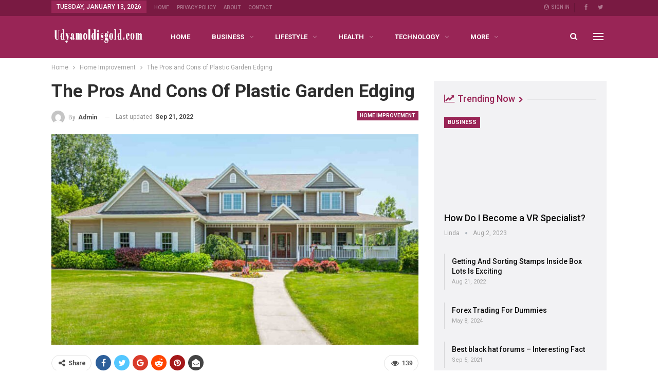

--- FILE ---
content_type: text/html; charset=UTF-8
request_url: https://udyamoldisgold.com/the-pros-and-cons-of-plastic-garden-edging/
body_size: 23552
content:
	<!DOCTYPE html>
		<!--[if IE 8]>
	<html class="ie ie8" lang="en-US"> <![endif]-->
	<!--[if IE 9]>
	<html class="ie ie9" lang="en-US"> <![endif]-->
	<!--[if gt IE 9]><!-->
<html lang="en-US"> <!--<![endif]-->
	<head>
				<meta charset="UTF-8">
		<meta http-equiv="X-UA-Compatible" content="IE=edge">
		<meta name="viewport" content="width=device-width, initial-scale=1.0">
		<link rel="pingback" href="https://udyamoldisgold.com/xmlrpc.php"/>

		<title>The Pros and Cons of Plastic Garden Edging &#8211; Udyamoldisgold</title>
<meta name='robots' content='max-image-preview:large' />
<link rel="amphtml" href="https://udyamoldisgold.com/the-pros-and-cons-of-plastic-garden-edging/amp/" /><meta name="generator" content="AMP for WP 1.1.11"/>
<!-- Better Open Graph, Schema.org & Twitter Integration -->
<meta property="og:locale" content="en_us"/>
<meta property="og:site_name" content="Udyamoldisgold"/>
<meta property="og:url" content="https://udyamoldisgold.com/the-pros-and-cons-of-plastic-garden-edging/"/>
<meta property="og:title" content="The Pros and Cons of Plastic Garden Edging"/>
<meta property="og:image" content="https://udyamoldisgold.com/wp-content/uploads/2022/09/plastic-garden-edging-1024x683.jpg"/>
<meta property="article:section" content="Home Improvement"/>
<meta property="article:tag" content="home improvement"/>
<meta property="og:description" content="If you&#039;re looking for a relatively cheap and easy way to define your outdoor living space, plastic garden edging is a great choice. Not only does plastic look great, but it&#039;s also easy to install and can be DIY&#039;d by the average homeowner. The pros an"/>
<meta property="og:type" content="article"/>
<meta name="twitter:card" content="summary"/>
<meta name="twitter:url" content="https://udyamoldisgold.com/the-pros-and-cons-of-plastic-garden-edging/"/>
<meta name="twitter:title" content="The Pros and Cons of Plastic Garden Edging"/>
<meta name="twitter:description" content="If you&#039;re looking for a relatively cheap and easy way to define your outdoor living space, plastic garden edging is a great choice. Not only does plastic look great, but it&#039;s also easy to install and can be DIY&#039;d by the average homeowner. The pros an"/>
<meta name="twitter:image" content="https://udyamoldisgold.com/wp-content/uploads/2022/09/plastic-garden-edging-1024x683.jpg"/>
<!-- / Better Open Graph, Schema.org & Twitter Integration. -->
<link rel='dns-prefetch' href='//fonts.googleapis.com' />
<link rel="alternate" type="application/rss+xml" title="Udyamoldisgold &raquo; Feed" href="https://udyamoldisgold.com/feed/" />
<link rel="alternate" title="oEmbed (JSON)" type="application/json+oembed" href="https://udyamoldisgold.com/wp-json/oembed/1.0/embed?url=https%3A%2F%2Fudyamoldisgold.com%2Fthe-pros-and-cons-of-plastic-garden-edging%2F" />
<link rel="alternate" title="oEmbed (XML)" type="text/xml+oembed" href="https://udyamoldisgold.com/wp-json/oembed/1.0/embed?url=https%3A%2F%2Fudyamoldisgold.com%2Fthe-pros-and-cons-of-plastic-garden-edging%2F&#038;format=xml" />
<style id='wp-img-auto-sizes-contain-inline-css' type='text/css'>
img:is([sizes=auto i],[sizes^="auto," i]){contain-intrinsic-size:3000px 1500px}
/*# sourceURL=wp-img-auto-sizes-contain-inline-css */
</style>
<link rel='stylesheet' id='structured-content-frontend-css' href='https://udyamoldisgold.com/wp-content/plugins/structured-content/dist/blocks.style.build.css?ver=1.7.0' type='text/css' media='all' />
<style id='wp-emoji-styles-inline-css' type='text/css'>

	img.wp-smiley, img.emoji {
		display: inline !important;
		border: none !important;
		box-shadow: none !important;
		height: 1em !important;
		width: 1em !important;
		margin: 0 0.07em !important;
		vertical-align: -0.1em !important;
		background: none !important;
		padding: 0 !important;
	}
/*# sourceURL=wp-emoji-styles-inline-css */
</style>
<style id='wp-block-library-inline-css' type='text/css'>
:root{--wp-block-synced-color:#7a00df;--wp-block-synced-color--rgb:122,0,223;--wp-bound-block-color:var(--wp-block-synced-color);--wp-editor-canvas-background:#ddd;--wp-admin-theme-color:#007cba;--wp-admin-theme-color--rgb:0,124,186;--wp-admin-theme-color-darker-10:#006ba1;--wp-admin-theme-color-darker-10--rgb:0,107,160.5;--wp-admin-theme-color-darker-20:#005a87;--wp-admin-theme-color-darker-20--rgb:0,90,135;--wp-admin-border-width-focus:2px}@media (min-resolution:192dpi){:root{--wp-admin-border-width-focus:1.5px}}.wp-element-button{cursor:pointer}:root .has-very-light-gray-background-color{background-color:#eee}:root .has-very-dark-gray-background-color{background-color:#313131}:root .has-very-light-gray-color{color:#eee}:root .has-very-dark-gray-color{color:#313131}:root .has-vivid-green-cyan-to-vivid-cyan-blue-gradient-background{background:linear-gradient(135deg,#00d084,#0693e3)}:root .has-purple-crush-gradient-background{background:linear-gradient(135deg,#34e2e4,#4721fb 50%,#ab1dfe)}:root .has-hazy-dawn-gradient-background{background:linear-gradient(135deg,#faaca8,#dad0ec)}:root .has-subdued-olive-gradient-background{background:linear-gradient(135deg,#fafae1,#67a671)}:root .has-atomic-cream-gradient-background{background:linear-gradient(135deg,#fdd79a,#004a59)}:root .has-nightshade-gradient-background{background:linear-gradient(135deg,#330968,#31cdcf)}:root .has-midnight-gradient-background{background:linear-gradient(135deg,#020381,#2874fc)}:root{--wp--preset--font-size--normal:16px;--wp--preset--font-size--huge:42px}.has-regular-font-size{font-size:1em}.has-larger-font-size{font-size:2.625em}.has-normal-font-size{font-size:var(--wp--preset--font-size--normal)}.has-huge-font-size{font-size:var(--wp--preset--font-size--huge)}.has-text-align-center{text-align:center}.has-text-align-left{text-align:left}.has-text-align-right{text-align:right}.has-fit-text{white-space:nowrap!important}#end-resizable-editor-section{display:none}.aligncenter{clear:both}.items-justified-left{justify-content:flex-start}.items-justified-center{justify-content:center}.items-justified-right{justify-content:flex-end}.items-justified-space-between{justify-content:space-between}.screen-reader-text{border:0;clip-path:inset(50%);height:1px;margin:-1px;overflow:hidden;padding:0;position:absolute;width:1px;word-wrap:normal!important}.screen-reader-text:focus{background-color:#ddd;clip-path:none;color:#444;display:block;font-size:1em;height:auto;left:5px;line-height:normal;padding:15px 23px 14px;text-decoration:none;top:5px;width:auto;z-index:100000}html :where(.has-border-color){border-style:solid}html :where([style*=border-top-color]){border-top-style:solid}html :where([style*=border-right-color]){border-right-style:solid}html :where([style*=border-bottom-color]){border-bottom-style:solid}html :where([style*=border-left-color]){border-left-style:solid}html :where([style*=border-width]){border-style:solid}html :where([style*=border-top-width]){border-top-style:solid}html :where([style*=border-right-width]){border-right-style:solid}html :where([style*=border-bottom-width]){border-bottom-style:solid}html :where([style*=border-left-width]){border-left-style:solid}html :where(img[class*=wp-image-]){height:auto;max-width:100%}:where(figure){margin:0 0 1em}html :where(.is-position-sticky){--wp-admin--admin-bar--position-offset:var(--wp-admin--admin-bar--height,0px)}@media screen and (max-width:600px){html :where(.is-position-sticky){--wp-admin--admin-bar--position-offset:0px}}

/*# sourceURL=wp-block-library-inline-css */
</style><style id='global-styles-inline-css' type='text/css'>
:root{--wp--preset--aspect-ratio--square: 1;--wp--preset--aspect-ratio--4-3: 4/3;--wp--preset--aspect-ratio--3-4: 3/4;--wp--preset--aspect-ratio--3-2: 3/2;--wp--preset--aspect-ratio--2-3: 2/3;--wp--preset--aspect-ratio--16-9: 16/9;--wp--preset--aspect-ratio--9-16: 9/16;--wp--preset--color--black: #000000;--wp--preset--color--cyan-bluish-gray: #abb8c3;--wp--preset--color--white: #ffffff;--wp--preset--color--pale-pink: #f78da7;--wp--preset--color--vivid-red: #cf2e2e;--wp--preset--color--luminous-vivid-orange: #ff6900;--wp--preset--color--luminous-vivid-amber: #fcb900;--wp--preset--color--light-green-cyan: #7bdcb5;--wp--preset--color--vivid-green-cyan: #00d084;--wp--preset--color--pale-cyan-blue: #8ed1fc;--wp--preset--color--vivid-cyan-blue: #0693e3;--wp--preset--color--vivid-purple: #9b51e0;--wp--preset--gradient--vivid-cyan-blue-to-vivid-purple: linear-gradient(135deg,rgb(6,147,227) 0%,rgb(155,81,224) 100%);--wp--preset--gradient--light-green-cyan-to-vivid-green-cyan: linear-gradient(135deg,rgb(122,220,180) 0%,rgb(0,208,130) 100%);--wp--preset--gradient--luminous-vivid-amber-to-luminous-vivid-orange: linear-gradient(135deg,rgb(252,185,0) 0%,rgb(255,105,0) 100%);--wp--preset--gradient--luminous-vivid-orange-to-vivid-red: linear-gradient(135deg,rgb(255,105,0) 0%,rgb(207,46,46) 100%);--wp--preset--gradient--very-light-gray-to-cyan-bluish-gray: linear-gradient(135deg,rgb(238,238,238) 0%,rgb(169,184,195) 100%);--wp--preset--gradient--cool-to-warm-spectrum: linear-gradient(135deg,rgb(74,234,220) 0%,rgb(151,120,209) 20%,rgb(207,42,186) 40%,rgb(238,44,130) 60%,rgb(251,105,98) 80%,rgb(254,248,76) 100%);--wp--preset--gradient--blush-light-purple: linear-gradient(135deg,rgb(255,206,236) 0%,rgb(152,150,240) 100%);--wp--preset--gradient--blush-bordeaux: linear-gradient(135deg,rgb(254,205,165) 0%,rgb(254,45,45) 50%,rgb(107,0,62) 100%);--wp--preset--gradient--luminous-dusk: linear-gradient(135deg,rgb(255,203,112) 0%,rgb(199,81,192) 50%,rgb(65,88,208) 100%);--wp--preset--gradient--pale-ocean: linear-gradient(135deg,rgb(255,245,203) 0%,rgb(182,227,212) 50%,rgb(51,167,181) 100%);--wp--preset--gradient--electric-grass: linear-gradient(135deg,rgb(202,248,128) 0%,rgb(113,206,126) 100%);--wp--preset--gradient--midnight: linear-gradient(135deg,rgb(2,3,129) 0%,rgb(40,116,252) 100%);--wp--preset--font-size--small: 13px;--wp--preset--font-size--medium: 20px;--wp--preset--font-size--large: 36px;--wp--preset--font-size--x-large: 42px;--wp--preset--spacing--20: 0.44rem;--wp--preset--spacing--30: 0.67rem;--wp--preset--spacing--40: 1rem;--wp--preset--spacing--50: 1.5rem;--wp--preset--spacing--60: 2.25rem;--wp--preset--spacing--70: 3.38rem;--wp--preset--spacing--80: 5.06rem;--wp--preset--shadow--natural: 6px 6px 9px rgba(0, 0, 0, 0.2);--wp--preset--shadow--deep: 12px 12px 50px rgba(0, 0, 0, 0.4);--wp--preset--shadow--sharp: 6px 6px 0px rgba(0, 0, 0, 0.2);--wp--preset--shadow--outlined: 6px 6px 0px -3px rgb(255, 255, 255), 6px 6px rgb(0, 0, 0);--wp--preset--shadow--crisp: 6px 6px 0px rgb(0, 0, 0);}:where(.is-layout-flex){gap: 0.5em;}:where(.is-layout-grid){gap: 0.5em;}body .is-layout-flex{display: flex;}.is-layout-flex{flex-wrap: wrap;align-items: center;}.is-layout-flex > :is(*, div){margin: 0;}body .is-layout-grid{display: grid;}.is-layout-grid > :is(*, div){margin: 0;}:where(.wp-block-columns.is-layout-flex){gap: 2em;}:where(.wp-block-columns.is-layout-grid){gap: 2em;}:where(.wp-block-post-template.is-layout-flex){gap: 1.25em;}:where(.wp-block-post-template.is-layout-grid){gap: 1.25em;}.has-black-color{color: var(--wp--preset--color--black) !important;}.has-cyan-bluish-gray-color{color: var(--wp--preset--color--cyan-bluish-gray) !important;}.has-white-color{color: var(--wp--preset--color--white) !important;}.has-pale-pink-color{color: var(--wp--preset--color--pale-pink) !important;}.has-vivid-red-color{color: var(--wp--preset--color--vivid-red) !important;}.has-luminous-vivid-orange-color{color: var(--wp--preset--color--luminous-vivid-orange) !important;}.has-luminous-vivid-amber-color{color: var(--wp--preset--color--luminous-vivid-amber) !important;}.has-light-green-cyan-color{color: var(--wp--preset--color--light-green-cyan) !important;}.has-vivid-green-cyan-color{color: var(--wp--preset--color--vivid-green-cyan) !important;}.has-pale-cyan-blue-color{color: var(--wp--preset--color--pale-cyan-blue) !important;}.has-vivid-cyan-blue-color{color: var(--wp--preset--color--vivid-cyan-blue) !important;}.has-vivid-purple-color{color: var(--wp--preset--color--vivid-purple) !important;}.has-black-background-color{background-color: var(--wp--preset--color--black) !important;}.has-cyan-bluish-gray-background-color{background-color: var(--wp--preset--color--cyan-bluish-gray) !important;}.has-white-background-color{background-color: var(--wp--preset--color--white) !important;}.has-pale-pink-background-color{background-color: var(--wp--preset--color--pale-pink) !important;}.has-vivid-red-background-color{background-color: var(--wp--preset--color--vivid-red) !important;}.has-luminous-vivid-orange-background-color{background-color: var(--wp--preset--color--luminous-vivid-orange) !important;}.has-luminous-vivid-amber-background-color{background-color: var(--wp--preset--color--luminous-vivid-amber) !important;}.has-light-green-cyan-background-color{background-color: var(--wp--preset--color--light-green-cyan) !important;}.has-vivid-green-cyan-background-color{background-color: var(--wp--preset--color--vivid-green-cyan) !important;}.has-pale-cyan-blue-background-color{background-color: var(--wp--preset--color--pale-cyan-blue) !important;}.has-vivid-cyan-blue-background-color{background-color: var(--wp--preset--color--vivid-cyan-blue) !important;}.has-vivid-purple-background-color{background-color: var(--wp--preset--color--vivid-purple) !important;}.has-black-border-color{border-color: var(--wp--preset--color--black) !important;}.has-cyan-bluish-gray-border-color{border-color: var(--wp--preset--color--cyan-bluish-gray) !important;}.has-white-border-color{border-color: var(--wp--preset--color--white) !important;}.has-pale-pink-border-color{border-color: var(--wp--preset--color--pale-pink) !important;}.has-vivid-red-border-color{border-color: var(--wp--preset--color--vivid-red) !important;}.has-luminous-vivid-orange-border-color{border-color: var(--wp--preset--color--luminous-vivid-orange) !important;}.has-luminous-vivid-amber-border-color{border-color: var(--wp--preset--color--luminous-vivid-amber) !important;}.has-light-green-cyan-border-color{border-color: var(--wp--preset--color--light-green-cyan) !important;}.has-vivid-green-cyan-border-color{border-color: var(--wp--preset--color--vivid-green-cyan) !important;}.has-pale-cyan-blue-border-color{border-color: var(--wp--preset--color--pale-cyan-blue) !important;}.has-vivid-cyan-blue-border-color{border-color: var(--wp--preset--color--vivid-cyan-blue) !important;}.has-vivid-purple-border-color{border-color: var(--wp--preset--color--vivid-purple) !important;}.has-vivid-cyan-blue-to-vivid-purple-gradient-background{background: var(--wp--preset--gradient--vivid-cyan-blue-to-vivid-purple) !important;}.has-light-green-cyan-to-vivid-green-cyan-gradient-background{background: var(--wp--preset--gradient--light-green-cyan-to-vivid-green-cyan) !important;}.has-luminous-vivid-amber-to-luminous-vivid-orange-gradient-background{background: var(--wp--preset--gradient--luminous-vivid-amber-to-luminous-vivid-orange) !important;}.has-luminous-vivid-orange-to-vivid-red-gradient-background{background: var(--wp--preset--gradient--luminous-vivid-orange-to-vivid-red) !important;}.has-very-light-gray-to-cyan-bluish-gray-gradient-background{background: var(--wp--preset--gradient--very-light-gray-to-cyan-bluish-gray) !important;}.has-cool-to-warm-spectrum-gradient-background{background: var(--wp--preset--gradient--cool-to-warm-spectrum) !important;}.has-blush-light-purple-gradient-background{background: var(--wp--preset--gradient--blush-light-purple) !important;}.has-blush-bordeaux-gradient-background{background: var(--wp--preset--gradient--blush-bordeaux) !important;}.has-luminous-dusk-gradient-background{background: var(--wp--preset--gradient--luminous-dusk) !important;}.has-pale-ocean-gradient-background{background: var(--wp--preset--gradient--pale-ocean) !important;}.has-electric-grass-gradient-background{background: var(--wp--preset--gradient--electric-grass) !important;}.has-midnight-gradient-background{background: var(--wp--preset--gradient--midnight) !important;}.has-small-font-size{font-size: var(--wp--preset--font-size--small) !important;}.has-medium-font-size{font-size: var(--wp--preset--font-size--medium) !important;}.has-large-font-size{font-size: var(--wp--preset--font-size--large) !important;}.has-x-large-font-size{font-size: var(--wp--preset--font-size--x-large) !important;}
/*# sourceURL=global-styles-inline-css */
</style>

<style id='classic-theme-styles-inline-css' type='text/css'>
/*! This file is auto-generated */
.wp-block-button__link{color:#fff;background-color:#32373c;border-radius:9999px;box-shadow:none;text-decoration:none;padding:calc(.667em + 2px) calc(1.333em + 2px);font-size:1.125em}.wp-block-file__button{background:#32373c;color:#fff;text-decoration:none}
/*# sourceURL=/wp-includes/css/classic-themes.min.css */
</style>
<link rel='stylesheet' id='ez-toc-css' href='https://udyamoldisgold.com/wp-content/plugins/easy-table-of-contents/assets/css/screen.min.css?ver=2.0.80' type='text/css' media='all' />
<style id='ez-toc-inline-css' type='text/css'>
div#ez-toc-container .ez-toc-title {font-size: 120%;}div#ez-toc-container .ez-toc-title {font-weight: 500;}div#ez-toc-container ul li , div#ez-toc-container ul li a {font-size: 95%;}div#ez-toc-container ul li , div#ez-toc-container ul li a {font-weight: 500;}div#ez-toc-container nav ul ul li {font-size: 90%;}.ez-toc-box-title {font-weight: bold; margin-bottom: 10px; text-align: center; text-transform: uppercase; letter-spacing: 1px; color: #666; padding-bottom: 5px;position:absolute;top:-4%;left:5%;background-color: inherit;transition: top 0.3s ease;}.ez-toc-box-title.toc-closed {top:-25%;}
.ez-toc-container-direction {direction: ltr;}.ez-toc-counter ul{counter-reset: item ;}.ez-toc-counter nav ul li a::before {content: counters(item, '.', decimal) '. ';display: inline-block;counter-increment: item;flex-grow: 0;flex-shrink: 0;margin-right: .2em; float: left; }.ez-toc-widget-direction {direction: ltr;}.ez-toc-widget-container ul{counter-reset: item ;}.ez-toc-widget-container nav ul li a::before {content: counters(item, '.', decimal) '. ';display: inline-block;counter-increment: item;flex-grow: 0;flex-shrink: 0;margin-right: .2em; float: left; }
/*# sourceURL=ez-toc-inline-css */
</style>
<style id='spc_bg_lazy-inline-css' type='text/css'>
html [style*="background-image:"]:not(.spc-bg-lazyloaded),
html [class*="elementor"][data-settings*="background_background"]:not(.spc-bg-lazyloaded),
html .elementor-section > .elementor-background-overlay:not(.spc-bg-lazyloaded),
html [class*="wp-block-cover"][style*="background-image"]:not(.spc-bg-lazyloaded),
html [class*="wp-block-group"][style*="background-image"]:not(.spc-bg-lazyloaded) { background-image: none !important; }
/*# sourceURL=spc_bg_lazy-inline-css */
</style>
<link rel='stylesheet' id='better-framework-main-fonts-css' href='https://fonts.googleapis.com/css?family=Roboto:400,700,500,400italic%7CLato:400&#038;display=swap' type='text/css' media='all' />

		<script type="text/javascript" id="spc-lazy-bg">
			(function () {
			const loadedClass = 'spc-bg-lazyloaded';
			const bgSelectors = '[style*="background-image:"], [class*="elementor"][data-settings*="background_background"], .elementor-section > .elementor-background-overlay, [class*="wp-block-cover"][style*="background-image"], [class*="wp-block-group"][style*="background-image"]';

			function observerCallback(entries, observer) {
				entries.forEach(function (entry) {
				if (!entry.isIntersecting) return;

				if (entry.target.classList.contains(loadedClass)) return;

				entry.target.classList.add(loadedClass);
				observer.unobserve(entry.target);
				});
			}

			const intersectionObserver = new IntersectionObserver(observerCallback, {
				root: null,
				rootMargin: "150px 0px 500px",
				threshold: [0.1, 0.3, 0.5, 0.6, 0.8, 1],
			});

			function start() {
				document.querySelectorAll(bgSelectors).forEach(function (el) {
					intersectionObserver.observe(el);
					}
				)
			}

			document.addEventListener('DOMContentLoaded', start);
			}());
		</script>
		<script type="text/javascript" src="https://udyamoldisgold.com/wp-includes/js/jquery/jquery.min.js?ver=3.7.1" id="jquery-core-js"></script>
<script type="text/javascript" src="https://udyamoldisgold.com/wp-includes/js/jquery/jquery-migrate.min.js?ver=3.4.1" id="jquery-migrate-js"></script>
<script type="text/javascript" src="https://udyamoldisgold.com/wp-content/plugins/wp-cloudflare-page-cache/assets/js/lazysizes.min.js?ver=5.3.2" id="spc-lazysizes-js"></script>
<link rel="https://api.w.org/" href="https://udyamoldisgold.com/wp-json/" /><link rel="alternate" title="JSON" type="application/json" href="https://udyamoldisgold.com/wp-json/wp/v2/posts/6920" /><link rel="EditURI" type="application/rsd+xml" title="RSD" href="https://udyamoldisgold.com/xmlrpc.php?rsd" />
<meta name="generator" content="WordPress 6.9" />
<link rel="canonical" href="https://udyamoldisgold.com/the-pros-and-cons-of-plastic-garden-edging/" />
<link rel='shortlink' href='https://udyamoldisgold.com/?p=6920' />
<meta name="google-site-verification" content="zvsa32p2V1X5tMmelwa8UFj6W1pOLUtOrPWLYCz8pek" />
<meta name="generator" content="Powered by WPBakery Page Builder - drag and drop page builder for WordPress."/>
<script type="application/ld+json">{
    "@context": "http://schema.org/",
    "@type": "Organization",
    "@id": "#organization",
    "logo": {
        "@type": "ImageObject",
        "url": "https://udyamoldisgold.com/wp-content/uploads/2022/02/udyamoldisgold-340x80-logo_transparent.png"
    },
    "url": "https://udyamoldisgold.com/",
    "name": "Udyamoldisgold",
    "description": ""
}</script>
<script type="application/ld+json">{
    "@context": "http://schema.org/",
    "@type": "WebSite",
    "name": "Udyamoldisgold",
    "alternateName": "",
    "url": "https://udyamoldisgold.com/"
}</script>
<script type="application/ld+json">{
    "@context": "http://schema.org/",
    "@type": "BlogPosting",
    "headline": "The Pros and Cons of Plastic Garden Edging",
    "description": "If you're looking for a relatively cheap and easy way to define your outdoor living space, plastic garden edging is a great choice. Not only does plastic look great, but it's also easy to install and can be DIY'd by the average homeowner. The pros an",
    "datePublished": "2022-09-21",
    "dateModified": "2022-09-21",
    "author": {
        "@type": "Person",
        "@id": "#person-admin",
        "name": "admin"
    },
    "image": "https://udyamoldisgold.com/wp-content/uploads/2022/09/plastic-garden-edging.jpg",
    "publisher": {
        "@id": "#organization"
    },
    "mainEntityOfPage": "https://udyamoldisgold.com/the-pros-and-cons-of-plastic-garden-edging/"
}</script>
<link rel='stylesheet' id='bf-minifed-css-1' href='https://udyamoldisgold.com/wp-content/bs-booster-cache/1c7d504bc860484f8c537bbfd488a0a1.css' type='text/css' media='all' />
<link rel='stylesheet' id='7.11.0-1767425800' href='https://udyamoldisgold.com/wp-content/bs-booster-cache/0bca1a0c387372055e395dc124154dbd.css' type='text/css' media='all' />
<link rel="icon" href="https://udyamoldisgold.com/wp-content/uploads/2021/01/cropped-Udyamoldisgold-512x512-favicon-32x32.png" sizes="32x32" />
<link rel="icon" href="https://udyamoldisgold.com/wp-content/uploads/2021/01/cropped-Udyamoldisgold-512x512-favicon-192x192.png" sizes="192x192" />
<link rel="apple-touch-icon" href="https://udyamoldisgold.com/wp-content/uploads/2021/01/cropped-Udyamoldisgold-512x512-favicon-180x180.png" />
<meta name="msapplication-TileImage" content="https://udyamoldisgold.com/wp-content/uploads/2021/01/cropped-Udyamoldisgold-512x512-favicon-270x270.png" />
<noscript><style> .wpb_animate_when_almost_visible { opacity: 1; }</style></noscript>	</head>

<body class="wp-singular post-template-default single single-post postid-6920 single-format-standard wp-theme-publisher bs-theme bs-publisher bs-publisher-life-mag active-light-box ltr close-rh page-layout-2-col page-layout-2-col-right full-width active-sticky-sidebar main-menu-sticky-smart main-menu-full-width active-ajax-search single-prim-cat-535 single-cat-535  wpb-js-composer js-comp-ver-6.7.0 vc_responsive bs-ll-a" dir="ltr">
<div class="off-canvas-overlay"></div>
<div class="off-canvas-container left skin-white">
	<div class="off-canvas-inner">
		<span class="canvas-close"><i></i></span>
					<div class="off-canvas-header">
									<div class="logo">

						<a href="https://udyamoldisgold.com/">
							<img class="lazyload" data-spc-id="878372463" data-src="https://udyamoldisgold.com/wp-content/uploads/2022/02/udyamoldisgold-340x80-logo.png" 
							     alt="Udyamoldisgold">
						</a>
					</div>
									<div class="site-description">Valuable Topics to start new things</div>
			</div>
						<div class="off-canvas-search">
				<form role="search" method="get" action="https://udyamoldisgold.com">
					<input type="text" name="s" value=""
					       placeholder="Search...">
					<i class="fa fa-search"></i>
				</form>
			</div>
						<div class="off-canvas-menu">
				<div class="off-canvas-menu-fallback"></div>
			</div>
						<div class="off_canvas_footer">
				<div class="off_canvas_footer-info entry-content">
							<div  class="  better-studio-shortcode bsc-clearfix better-social-counter style-button colored in-4-col">
						<ul class="social-list bsc-clearfix"><li class="social-item facebook"><a href = "https://www.facebook.com/Udyamoldisgold" target = "_blank" > <i class="item-icon bsfi-facebook" ></i><span class="item-title" > Likes </span> </a> </li> <li class="social-item twitter"><a href = "https://twitter.com/shamir88bds" target = "_blank" > <i class="item-icon bsfi-twitter" ></i><span class="item-title" > Followers </span> </a> </li> 			</ul>
		</div>
						</div>
			</div>
				</div>
</div>
		<div class="main-wrap content-main-wrap">
			<header id="header" class="site-header header-style-8 full-width" itemscope="itemscope" itemtype="https://schema.org/WPHeader">
		<section class="topbar topbar-style-1 hidden-xs hidden-xs">
	<div class="content-wrap">
		<div class="container">
			<div class="topbar-inner clearfix">

									<div class="section-links">
								<div  class="  better-studio-shortcode bsc-clearfix better-social-counter style-button not-colored in-4-col">
						<ul class="social-list bsc-clearfix"><li class="social-item facebook"><a href = "https://www.facebook.com/Udyamoldisgold" target = "_blank" > <i class="item-icon bsfi-facebook" ></i><span class="item-title" > Likes </span> </a> </li> <li class="social-item twitter"><a href = "https://twitter.com/shamir88bds" target = "_blank" > <i class="item-icon bsfi-twitter" ></i><span class="item-title" > Followers </span> </a> </li> 			</ul>
		</div>
									<a class="topbar-sign-in behind-social"
							   data-toggle="modal" data-target="#bsLoginModal">
								<i class="fa fa-user-circle"></i> Sign in							</a>

							<div class="modal sign-in-modal fade" id="bsLoginModal" tabindex="-1" role="dialog"
							     style="display: none">
								<div class="modal-dialog" role="document">
									<div class="modal-content">
											<span class="close-modal" data-dismiss="modal" aria-label="Close"><i
														class="fa fa-close"></i></span>
										<div class="modal-body">
											<div id="form_6184_" class="bs-shortcode bs-login-shortcode ">
		<div class="bs-login bs-type-login"  style="display:none">

					<div class="bs-login-panel bs-login-sign-panel bs-current-login-panel">
								<form name="loginform"
				      action="https://udyamoldisgold.com/wp-login.php" method="post">

					
					<div class="login-header">
						<span class="login-icon fa fa-user-circle main-color"></span>
						<p>Welcome, Login to your account.</p>
					</div>
					
					<div class="login-field login-username">
						<input type="text" name="log" id="form_6184_user_login" class="input"
						       value="" size="20"
						       placeholder="Username or Email..." required/>
					</div>

					<div class="login-field login-password">
						<input type="password" name="pwd" id="form_6184_user_pass"
						       class="input"
						       value="" size="20" placeholder="Password..."
						       required/>
					</div>

					
					<div class="login-field">
						<a href="https://udyamoldisgold.com/wp-login.php?action=lostpassword&redirect_to=https%3A%2F%2Fudyamoldisgold.com%2Fthe-pros-and-cons-of-plastic-garden-edging%2F"
						   class="go-reset-panel">Forget password?</a>

													<span class="login-remember">
							<input class="remember-checkbox" name="rememberme" type="checkbox"
							       id="form_6184_rememberme"
							       value="forever"  />
							<label class="remember-label">Remember me</label>
						</span>
											</div>

					<!-- Loading GOTMLS Brute-Force Protection --><div style="position: absolute; z-index: 9999; opacity: 0; top: 0; left: 0; width: 100%; height: 100%;" id="loading_BRUTEFORCE_1"><div style="top: -200px; position: relative; background-color: #FFF; z-index: 99999;"><img class="lazyload" data-spc-id="1303221356" data-src="//udyamoldisgold.com/wp-content/plugins/gotmls/images/GOTMLS-Loading.gif" style="height: 280px;" alt="Loading Brute-Force Protection ..."  /><div id='checking_BRUTEFORCE_1'> Checking for JavaScript ... </div></div></div>
<div style="font-weight: bold; display: none;"><img class="lazyload" data-spc-id="1122280887" data-src="//udyamoldisgold.com/wp-content/plugins/gotmls/images/checked.gif" style="height: 20px; vertical-align: middle;" alt="Brute-Force Protection from GOTMLS. NET"  /> Brute-Force Protection is Active</div><input type="hidden" name="GOTMLS_sess" id="GOTMLS_sess_id_1" value="82b3281cd3586bcab70e72ffb536f700" /><input type="hidden" id="GOTMLS_offset_id_1" value="0" name="GOTMLS_time" /><script type="text/javascript">
function GOTMLS_chk_session_1() {
var GOTMLS_login_offset = new Date();
var GOTMLS_login_script = document.createElement('script');
GOTMLS_login_script.src = '//udyamoldisgold.com/wp-admin/admin-ajax.php?action=GOTMLS_logintime&GOTMLS_mt=ce596b3f28d6b2641559b94f0653e6d6&GOTMLS_u=log&GOTMLS_p=pwd&GOTMLS_sess=82b3281cd3586bcab70e72ffb536f700&GOTMLS_form_id=1&GOTMLS_time='+GOTMLS_login_offset.getTime();
if (GOTMLS_field = document.getElementById('GOTMLS_offset_id_1')) {
	GOTMLS_field.value = GOTMLS_login_offset.getTime();
}
if (GOTMLS_field = document.getElementById('checking_BRUTEFORCE_1'))
	GOTMLS_field.innerHTML = '<h2 style="text-align: center"> Checking for Session ... </h2>';
if (GOTMLS_loading_gif = document.getElementById('loading_BRUTEFORCE_1')) GOTMLS_loading_gif.style.display = 'block';
document.head.appendChild(GOTMLS_login_script);
}
GOTMLS_chk_session_1();
setInterval(function (){GOTMLS_chk_session_1();}, 150000);
</script>

					<div class="login-field login-submit">
						<input type="submit" name="wp-submit"
						       class="button-primary login-btn"
						       value="Log In"/>
						<input type="hidden" name="redirect_to" value="https://udyamoldisgold.com/the-pros-and-cons-of-plastic-garden-edging/"/>
					</div>

									</form>
			</div>

			<div class="bs-login-panel bs-login-reset-panel">

				<span class="go-login-panel"><i
							class="fa fa-angle-left"></i> Sign in</span>

				<div class="bs-login-reset-panel-inner">
					<div class="login-header">
						<span class="login-icon fa fa-support"></span>
						<p>Recover your password.</p>
						<p>A password will be e-mailed to you.</p>
					</div>
										<form name="lostpasswordform" id="form_6184_lostpasswordform"
					      action="https://udyamoldisgold.com/wp-login.php?action=lostpassword"
					      method="post">

						<div class="login-field reset-username">
							<input type="text" name="user_login" class="input" value=""
							       placeholder="Username or Email..."
							       required/>
						</div>

						
						<div class="login-field reset-submit">

							<input type="hidden" name="redirect_to" value=""/>
							<input type="submit" name="wp-submit" class="login-btn"
							       value="Send My Password"/>

						</div>
					</form>
				</div>
			</div>
			</div>
	</div>
										</div>
									</div>
								</div>
							</div>
												</div>
				
				<div class="section-menu">
						<div id="menu-top" class="menu top-menu-wrapper" role="navigation" itemscope="itemscope" itemtype="https://schema.org/SiteNavigationElement">
		<nav class="top-menu-container">

			<ul id="top-navigation" class="top-menu menu clearfix bsm-pure">
									<li id="topbar-date" class="menu-item menu-item-date">
					<span
						class="topbar-date">Tuesday, January 13, 2026</span>
					</li>
					<li id="menu-item-3548" class="menu-item menu-item-type-post_type menu-item-object-page better-anim-fade menu-item-3548"><a href="https://udyamoldisgold.com/f7924-news-magazine-home/">Home</a></li>
<li id="menu-item-3545" class="menu-item menu-item-type-post_type menu-item-object-page menu-item-privacy-policy better-anim-fade menu-item-3545"><a href="https://udyamoldisgold.com/privacy-policy/">Privacy Policy</a></li>
<li id="menu-item-3546" class="menu-item menu-item-type-post_type menu-item-object-page better-anim-fade menu-item-3546"><a href="https://udyamoldisgold.com/about/">About</a></li>
<li id="menu-item-3547" class="menu-item menu-item-type-post_type menu-item-object-page better-anim-fade menu-item-3547"><a href="https://udyamoldisgold.com/contact/">Contact</a></li>
			</ul>

		</nav>
	</div>
				</div>
			</div>
		</div>
	</div>
</section>
		<div class="content-wrap">
			<div class="container">
				<div class="header-inner clearfix">
					<div id="site-branding" class="site-branding">
	<p  id="site-title" class="logo h1 img-logo">
	<a href="https://udyamoldisgold.com/" itemprop="url" rel="home">
					<img class="lazyload" data-spc-id="2004126161" data-src="https://udyamoldisgold.com/wp-content/uploads/2022/02/udyamoldisgold-340x80-logo_transparent.png" id="site-logo" 
			     alt="Publisher"  data-bsrjs="https://udyamoldisgold.com/wp-content/uploads/2022/02/udyamoldisgold-340x80-logo_transparent.png"  />

			<span class="site-title">Publisher - </span>
				</a>
</p>
</div><!-- .site-branding -->
<nav id="menu-main" class="menu main-menu-container  show-search-item show-off-canvas menu-actions-btn-width-2" role="navigation" itemscope="itemscope" itemtype="https://schema.org/SiteNavigationElement">
			<div class="menu-action-buttons width-2">
							<div class="off-canvas-menu-icon-container off-icon-left">
					<div class="off-canvas-menu-icon">
						<div class="off-canvas-menu-icon-el"></div>
					</div>
				</div>
								<div class="search-container close">
					<span class="search-handler"><i class="fa fa-search"></i></span>

					<div class="search-box clearfix">
						<form role="search" method="get" class="search-form clearfix" action="https://udyamoldisgold.com">
	<input type="search" class="search-field"
	       placeholder="Search..."
	       value="" name="s"
	       title="Search for:"
	       autocomplete="off">
	<input type="submit" class="search-submit" value="Search">
</form><!-- .search-form -->
					</div>
				</div>
						</div>
			<ul id="main-navigation" class="main-menu menu bsm-pure clearfix">
		<li id="menu-item-3410" class="menu-item menu-item-type-post_type menu-item-object-page menu-item-home better-anim-fade menu-item-3410"><a href="https://udyamoldisgold.com/">Home</a></li>
<li id="menu-item-3503" class="menu-item menu-item-type-taxonomy menu-item-object-category menu-item-has-children menu-term-18 better-anim-fade menu-item-3503"><a href="https://udyamoldisgold.com/category/business/">Business</a>
<ul class="sub-menu">
	<li id="menu-item-3510" class="menu-item menu-item-type-taxonomy menu-item-object-category menu-term-27 better-anim-fade menu-item-3510"><a href="https://udyamoldisgold.com/category/finance/">Finance</a></li>
	<li id="menu-item-3522" class="menu-item menu-item-type-taxonomy menu-item-object-category menu-term-698 better-anim-fade menu-item-3522"><a href="https://udyamoldisgold.com/category/real-estate/">Real Estate</a></li>
	<li id="menu-item-3516" class="menu-item menu-item-type-taxonomy menu-item-object-category menu-term-710 better-anim-fade menu-item-3516"><a href="https://udyamoldisgold.com/category/insurance/">Insurance</a></li>
	<li id="menu-item-3517" class="menu-item menu-item-type-taxonomy menu-item-object-category menu-term-1082 better-anim-fade menu-item-3517"><a href="https://udyamoldisgold.com/category/jobs/">Jobs</a></li>
	<li id="menu-item-3518" class="menu-item menu-item-type-taxonomy menu-item-object-category menu-term-1010 better-anim-fade menu-item-3518"><a href="https://udyamoldisgold.com/category/law/">Law</a></li>
	<li id="menu-item-3531" class="menu-item menu-item-type-taxonomy menu-item-object-category menu-term-1563 better-anim-fade menu-item-3531"><a href="https://udyamoldisgold.com/category/trading/">Trading</a></li>
</ul>
</li>
<li id="menu-item-3519" class="menu-item menu-item-type-taxonomy menu-item-object-category menu-item-has-children menu-term-14 better-anim-fade menu-item-3519"><a href="https://udyamoldisgold.com/category/lifestyle/">Lifestyle</a>
<ul class="sub-menu">
	<li id="menu-item-3509" class="menu-item menu-item-type-taxonomy menu-item-object-category menu-term-1881 better-anim-fade menu-item-3509"><a href="https://udyamoldisgold.com/category/fashion/">Fashion</a></li>
	<li id="menu-item-9109" class="menu-item menu-item-type-taxonomy menu-item-object-category menu-term-2876 better-anim-fade menu-item-9109"><a href="https://udyamoldisgold.com/category/home-and-family/">Home and Family</a></li>
	<li id="menu-item-3502" class="menu-item menu-item-type-taxonomy menu-item-object-category menu-term-542 better-anim-fade menu-item-3502"><a href="https://udyamoldisgold.com/category/baby-care/">Baby Care</a></li>
	<li id="menu-item-3526" class="menu-item menu-item-type-taxonomy menu-item-object-category menu-term-1017 better-anim-fade menu-item-3526"><a href="https://udyamoldisgold.com/category/shopping/">Shopping</a></li>
	<li id="menu-item-3504" class="menu-item menu-item-type-taxonomy menu-item-object-category menu-term-514 better-anim-fade menu-item-3504"><a href="https://udyamoldisgold.com/category/clothing/">Clothing</a></li>
	<li id="menu-item-9113" class="menu-item menu-item-type-taxonomy menu-item-object-category menu-term-3938 better-anim-fade menu-item-9113"><a href="https://udyamoldisgold.com/category/gardening/">Gardening</a></li>
</ul>
</li>
<li id="menu-item-3514" class="menu-item menu-item-type-taxonomy menu-item-object-category menu-item-has-children menu-term-9 better-anim-fade menu-item-3514"><a href="https://udyamoldisgold.com/category/health/">Health</a>
<ul class="sub-menu">
	<li id="menu-item-3512" class="menu-item menu-item-type-taxonomy menu-item-object-category menu-term-17 better-anim-fade menu-item-3512"><a href="https://udyamoldisgold.com/category/food/">Food</a></li>
	<li id="menu-item-3511" class="menu-item menu-item-type-taxonomy menu-item-object-category menu-term-1863 better-anim-fade menu-item-3511"><a href="https://udyamoldisgold.com/category/fitness/">Fitness</a></li>
	<li id="menu-item-9111" class="menu-item menu-item-type-taxonomy menu-item-object-category menu-term-3735 better-anim-fade menu-item-9111"><a href="https://udyamoldisgold.com/category/skin-care/">Skin Care</a></li>
	<li id="menu-item-9112" class="menu-item menu-item-type-taxonomy menu-item-object-category menu-term-3939 better-anim-fade menu-item-9112"><a href="https://udyamoldisgold.com/category/weight-loss/">Weight Loss</a></li>
	<li id="menu-item-3524" class="menu-item menu-item-type-taxonomy menu-item-object-category menu-term-10 better-anim-fade menu-item-3524"><a href="https://udyamoldisgold.com/category/restaurants/">Restaurants</a></li>
</ul>
</li>
<li id="menu-item-3530" class="menu-item menu-item-type-taxonomy menu-item-object-category menu-item-has-children menu-term-12 better-anim-fade menu-item-3530"><a href="https://udyamoldisgold.com/category/technology/">Technology</a>
<ul class="sub-menu">
	<li id="menu-item-3501" class="menu-item menu-item-type-taxonomy menu-item-object-category menu-term-1444 better-anim-fade menu-item-3501"><a href="https://udyamoldisgold.com/category/automobile/">Automobile</a></li>
	<li id="menu-item-3507" class="menu-item menu-item-type-taxonomy menu-item-object-category menu-term-2085 better-anim-fade menu-item-3507"><a href="https://udyamoldisgold.com/category/electronics/">Electronics</a></li>
	<li id="menu-item-3505" class="menu-item menu-item-type-taxonomy menu-item-object-category menu-term-19 better-anim-fade menu-item-3505"><a href="https://udyamoldisgold.com/category/digital-marketing/">Digital Marketing</a></li>
	<li id="menu-item-3534" class="menu-item menu-item-type-taxonomy menu-item-object-category menu-term-581 better-anim-fade menu-item-3534"><a href="https://udyamoldisgold.com/category/web-design/">Web Design</a></li>
	<li id="menu-item-9110" class="menu-item menu-item-type-taxonomy menu-item-object-category menu-term-3940 better-anim-fade menu-item-9110"><a href="https://udyamoldisgold.com/category/motorbikes/">Motorbikes</a></li>
	<li id="menu-item-3527" class="menu-item menu-item-type-taxonomy menu-item-object-category menu-term-552 better-anim-fade menu-item-3527"><a href="https://udyamoldisgold.com/category/social-media/">Social Media</a></li>
	<li id="menu-item-3528" class="menu-item menu-item-type-taxonomy menu-item-object-category menu-term-16 better-anim-fade menu-item-3528"><a href="https://udyamoldisgold.com/category/software/">Software</a></li>
</ul>
</li>
<li id="menu-item-3508" class="menu-item menu-item-type-taxonomy menu-item-object-category menu-item-has-children menu-term-687 better-anim-fade menu-item-3508"><a href="https://udyamoldisgold.com/category/entertainment/">Entertainment</a>
<ul class="sub-menu">
	<li id="menu-item-3529" class="menu-item menu-item-type-taxonomy menu-item-object-category menu-term-5 better-anim-fade menu-item-3529"><a href="https://udyamoldisgold.com/category/sports/">Sports</a></li>
	<li id="menu-item-3513" class="menu-item menu-item-type-taxonomy menu-item-object-category menu-term-15 better-anim-fade menu-item-3513"><a href="https://udyamoldisgold.com/category/games/">Games</a></li>
	<li id="menu-item-3532" class="menu-item menu-item-type-taxonomy menu-item-object-category menu-term-13 better-anim-fade menu-item-3532"><a href="https://udyamoldisgold.com/category/travel/">Travel</a></li>
</ul>
</li>
<li id="menu-item-3525" class="menu-item menu-item-type-taxonomy menu-item-object-category menu-item-has-children menu-term-1266 better-anim-fade menu-item-3525"><a href="https://udyamoldisgold.com/category/self-improvement/">Self Improvement</a>
<ul class="sub-menu">
	<li id="menu-item-3523" class="menu-item menu-item-type-taxonomy menu-item-object-category menu-term-1386 better-anim-fade menu-item-3523"><a href="https://udyamoldisgold.com/category/relationship/">Relationship</a></li>
	<li id="menu-item-3506" class="menu-item menu-item-type-taxonomy menu-item-object-category menu-term-11 better-anim-fade menu-item-3506"><a href="https://udyamoldisgold.com/category/education/">Education</a></li>
</ul>
</li>
<li id="menu-item-3520" class="menu-item menu-item-type-taxonomy menu-item-object-category menu-item-has-children menu-term-3 better-anim-fade menu-item-3520"><a href="https://udyamoldisgold.com/category/news/">News</a>
<ul class="sub-menu">
	<li id="menu-item-3515" class="menu-item menu-item-type-taxonomy menu-item-object-category current-post-ancestor current-menu-parent current-post-parent menu-term-535 better-anim-fade menu-item-3515"><a href="https://udyamoldisgold.com/category/home-improvement/">Home Improvement</a></li>
	<li id="menu-item-3521" class="menu-item menu-item-type-taxonomy menu-item-object-category menu-term-1387 better-anim-fade menu-item-3521"><a href="https://udyamoldisgold.com/category/pets/">Pets</a></li>
</ul>
</li>
	</ul><!-- #main-navigation -->
</nav><!-- .main-menu-container -->
				</div>
			</div>
		</div>
	</header><!-- .header -->
	<div class="rh-header clearfix light deferred-block-exclude">
		<div class="rh-container clearfix">

			<div class="menu-container close">
				<span class="menu-handler"><span class="lines"></span></span>
			</div><!-- .menu-container -->

			<div class="logo-container rh-img-logo">
				<a href="https://udyamoldisgold.com/" itemprop="url" rel="home">
											<img class="lazyload" data-spc-id="2004126161" data-src="https://udyamoldisgold.com/wp-content/uploads/2022/02/udyamoldisgold-340x80-logo_transparent.png" 
						     alt="Udyamoldisgold"  data-bsrjs="https://udyamoldisgold.com/wp-content/uploads/2022/02/udyamoldisgold-340x80-logo_transparent.png"  />				</a>
			</div><!-- .logo-container -->
		</div><!-- .rh-container -->
	</div><!-- .rh-header -->
<nav role="navigation" aria-label="Breadcrumbs" class="bf-breadcrumb clearfix bc-top-style"><div class="container bf-breadcrumb-container"><ul class="bf-breadcrumb-items" itemscope itemtype="http://schema.org/BreadcrumbList"><meta name="numberOfItems" content="3" /><meta name="itemListOrder" content="Ascending" /><li itemprop="itemListElement" itemscope itemtype="http://schema.org/ListItem" class="bf-breadcrumb-item bf-breadcrumb-begin"><a itemprop="item" href="https://udyamoldisgold.com" rel="home"><span itemprop="name">Home</span></a><meta itemprop="position" content="1" /></li><li itemprop="itemListElement" itemscope itemtype="http://schema.org/ListItem" class="bf-breadcrumb-item"><a itemprop="item" href="https://udyamoldisgold.com/category/home-improvement/" ><span itemprop="name">Home Improvement</span></a><meta itemprop="position" content="2" /></li><li itemprop="itemListElement" itemscope itemtype="http://schema.org/ListItem" class="bf-breadcrumb-item bf-breadcrumb-end"><span itemprop="name">The Pros and Cons of Plastic Garden Edging</span><meta itemprop="item" content="https://udyamoldisgold.com/the-pros-and-cons-of-plastic-garden-edging/"/><meta itemprop="position" content="3" /></li></ul></div></nav><div class="content-wrap">
		<main id="content" class="content-container">

		<div class="container layout-2-col layout-2-col-1 layout-right-sidebar layout-bc-before post-template-1">
			<div class="row main-section">
										<div class="col-sm-8 content-column">
								<div class="single-container">
		<article id="post-6920" class="post-6920 post type-post status-publish format-standard has-post-thumbnail  category-home-improvement tag-home-improvement single-post-content has-thumbnail">
						<div class="post-header post-tp-1-header">
									<h1 class="single-post-title">
						<span class="post-title" itemprop="headline">The Pros and Cons of Plastic Garden Edging</span></h1>
										<div class="post-meta-wrap clearfix">
						<div class="term-badges "><span class="term-badge term-535"><a href="https://udyamoldisgold.com/category/home-improvement/">Home Improvement</a></span></div><div class="post-meta single-post-meta">
			<a href="https://udyamoldisgold.com/author/udyamoldisgold/"
		   title="Browse Author Articles"
		   class="post-author-a post-author-avatar">
			<img data-spc-id="1178568022" alt=''  data-src='https://secure.gravatar.com/avatar/4d3c4343d07775107073caeb22d5ce5cd8d71696ef92170fc2baed5576b58762?s=26&d=mm&r=g' class="avatar avatar-26 photo avatar-default lazyload" height='26' width='26' /><span class="post-author-name">By <b>admin</b></span>		</a>
					<span class="time"><time class="post-published updated"
			                         datetime="2022-09-21T12:50:25+00:00">Last updated <b>Sep 21, 2022</b></time></span>
			</div>
					</div>
									<div class="single-featured">
					<a class="post-thumbnail open-lightbox" href="https://udyamoldisgold.com/wp-content/uploads/2022/09/plastic-garden-edging.jpg"><img class="lazyload" data-spc-id="1178568022"  width="750" height="430" alt="plastic garden edging" data-src="https://udyamoldisgold.com/wp-content/uploads/2022/09/plastic-garden-edging-750x430.jpg">						</a>
										</div>
			</div>
					<div class="post-share single-post-share top-share clearfix style-1">
			<div class="post-share-btn-group">
				<span class="views post-share-btn post-share-btn-views rank-default" data-bpv-post="6920"><i class="bf-icon  fa fa-eye"></i> <b class="number">134</b></span>			</div>
						<div class="share-handler-wrap ">
				<span class="share-handler post-share-btn rank-default">
					<i class="bf-icon  fa fa-share-alt"></i>						<b class="text">Share</b>
										</span>
				<span class="social-item facebook"><a href="https://www.facebook.com/sharer.php?u=https%3A%2F%2Fudyamoldisgold.com%2Fthe-pros-and-cons-of-plastic-garden-edging%2F" target="_blank" rel="nofollow noreferrer" class="bs-button-el" onclick="window.open(this.href, 'share-facebook','left=50,top=50,width=600,height=320,toolbar=0'); return false;"><span class="icon"><i class="bf-icon fa fa-facebook"></i></span></a></span><span class="social-item twitter"><a href="https://twitter.com/share?text=The Pros and Cons of Plastic Garden Edging @shamir88bds&url=https%3A%2F%2Fudyamoldisgold.com%2Fthe-pros-and-cons-of-plastic-garden-edging%2F" target="_blank" rel="nofollow noreferrer" class="bs-button-el" onclick="window.open(this.href, 'share-twitter','left=50,top=50,width=600,height=320,toolbar=0'); return false;"><span class="icon"><i class="bf-icon fa fa-twitter"></i></span></a></span><span class="social-item google_plus"><a href="https://plus.google.com/share?url=https%3A%2F%2Fudyamoldisgold.com%2Fthe-pros-and-cons-of-plastic-garden-edging%2F" target="_blank" rel="nofollow noreferrer" class="bs-button-el" onclick="window.open(this.href, 'share-google_plus','left=50,top=50,width=600,height=320,toolbar=0'); return false;"><span class="icon"><i class="bf-icon fa fa-google"></i></span></a></span><span class="social-item reddit"><a href="https://reddit.com/submit?url=https%3A%2F%2Fudyamoldisgold.com%2Fthe-pros-and-cons-of-plastic-garden-edging%2F&title=The Pros and Cons of Plastic Garden Edging" target="_blank" rel="nofollow noreferrer" class="bs-button-el" onclick="window.open(this.href, 'share-reddit','left=50,top=50,width=600,height=320,toolbar=0'); return false;"><span class="icon"><i class="bf-icon fa fa-reddit-alien"></i></span></a></span><span class="social-item whatsapp"><a href="whatsapp://send?text=The Pros and Cons of Plastic Garden Edging %0A%0A https%3A%2F%2Fudyamoldisgold.com%2Fthe-pros-and-cons-of-plastic-garden-edging%2F" target="_blank" rel="nofollow noreferrer" class="bs-button-el" onclick="window.open(this.href, 'share-whatsapp','left=50,top=50,width=600,height=320,toolbar=0'); return false;"><span class="icon"><i class="bf-icon fa fa-whatsapp"></i></span></a></span><span class="social-item pinterest"><a href="https://pinterest.com/pin/create/button/?url=https%3A%2F%2Fudyamoldisgold.com%2Fthe-pros-and-cons-of-plastic-garden-edging%2F&media=https://udyamoldisgold.com/wp-content/uploads/2022/09/plastic-garden-edging.jpg&description=The Pros and Cons of Plastic Garden Edging" target="_blank" rel="nofollow noreferrer" class="bs-button-el" onclick="window.open(this.href, 'share-pinterest','left=50,top=50,width=600,height=320,toolbar=0'); return false;"><span class="icon"><i class="bf-icon fa fa-pinterest"></i></span></a></span><span class="social-item email"><a href="/cdn-cgi/l/email-protection#[base64]" target="_blank" rel="nofollow noreferrer" class="bs-button-el" onclick="window.open(this.href, 'share-email','left=50,top=50,width=600,height=320,toolbar=0'); return false;"><span class="icon"><i class="bf-icon fa fa-envelope-open"></i></span></a></span></div>		</div>
					<div class="entry-content clearfix single-post-content">
				<p>If you&#8217;re looking for a relatively cheap and easy way to define your outdoor living space, plastic <a href="https://udyamoldisgold.com/home-improvement/" target="_blank" rel="noopener">garden</a> edging is a great choice. Not only does plastic look great, but it&#8217;s also easy to install and can be DIY&#8217;d by the average homeowner. The pros and cons of both types of edging are outlined below.</p>
<div id="ez-toc-container" class="ez-toc-v2_0_80 counter-hierarchy ez-toc-counter ez-toc-grey ez-toc-container-direction">
<div class="ez-toc-title-container">
<p class="ez-toc-title" style="cursor:inherit">Table of Contents</p>
<span class="ez-toc-title-toggle"><a href="#" class="ez-toc-pull-right ez-toc-btn ez-toc-btn-xs ez-toc-btn-default ez-toc-toggle" aria-label="Toggle Table of Content"><span class="ez-toc-js-icon-con"><span class=""><span class="eztoc-hide" style="display:none;">Toggle</span><span class="ez-toc-icon-toggle-span"><svg style="fill: #999;color:#999" xmlns="http://www.w3.org/2000/svg" class="list-377408" width="20px" height="20px" viewBox="0 0 24 24" fill="none"><path d="M6 6H4v2h2V6zm14 0H8v2h12V6zM4 11h2v2H4v-2zm16 0H8v2h12v-2zM4 16h2v2H4v-2zm16 0H8v2h12v-2z" fill="currentColor"></path></svg><svg style="fill: #999;color:#999" class="arrow-unsorted-368013" xmlns="http://www.w3.org/2000/svg" width="10px" height="10px" viewBox="0 0 24 24" version="1.2" baseProfile="tiny"><path d="M18.2 9.3l-6.2-6.3-6.2 6.3c-.2.2-.3.4-.3.7s.1.5.3.7c.2.2.4.3.7.3h11c.3 0 .5-.1.7-.3.2-.2.3-.5.3-.7s-.1-.5-.3-.7zM5.8 14.7l6.2 6.3 6.2-6.3c.2-.2.3-.5.3-.7s-.1-.5-.3-.7c-.2-.2-.4-.3-.7-.3h-11c-.3 0-.5.1-.7.3-.2.2-.3.5-.3.7s.1.5.3.7z"/></svg></span></span></span></a></span></div>
<nav><ul class='ez-toc-list ez-toc-list-level-1 ' ><li class='ez-toc-page-1 ez-toc-heading-level-2'><a class="ez-toc-link ez-toc-heading-1" href="#Pros" >Pros</a><ul class='ez-toc-list-level-3' ><li class='ez-toc-heading-level-3'><a class="ez-toc-link ez-toc-heading-2" href="#Choosing_the_suitable_edging_material" >Choosing the suitable edging material</a></li><li class='ez-toc-page-1 ez-toc-heading-level-3'><a class="ez-toc-link ez-toc-heading-3" href="#Cost" >Cost</a></li><li class='ez-toc-page-1 ez-toc-heading-level-3'><a class="ez-toc-link ez-toc-heading-4" href="#Durability" >Durability</a></li><li class='ez-toc-page-1 ez-toc-heading-level-3'><a class="ez-toc-link ez-toc-heading-5" href="#Flexibility" >Flexibility</a></li></ul></li></ul></nav></div>
<h2><span class="ez-toc-section" id="Pros"></span><strong>Pros</strong><span class="ez-toc-section-end"></span></h2>
<p>There are pros and cons to using plastic garden edging. While it is less expensive than other options, installing it yourself can be difficult. If you&#8217;re unsure how to install it properly, consider hiring a landscaper. Also, don&#8217;t forget to break up the soil around the edges. This will help protect the edges from damage by lawnmowers and weed eaters.</p>
<p>Plastic edging comes in a variety of colors and patterns. Some edging comes with a connector that slides onto the end of the edging. These connectors need to be attached to larger pieces in the center. You can cut off any roots that are growing through the edging.</p>
<h3><span class="ez-toc-section" id="Choosing_the_suitable_edging_material"></span><strong>Choosing the suitable edging material</strong><span class="ez-toc-section-end"></span></h3>
<p>When choosing plastic garden edging material, choose one that will match your garden&#8217;s aesthetics. This type of edging is famous for many uses, including defining planting styles and pathways. The benefits of using edging materials are plentiful.</p>
<p>Edging materials come in many different materials, but they should be solid and durable. Metal is a long-lasting choice, but it is expensive and requires a professional installation. Wood is another option that looks great in the garden and is easy to work with. The downside of using wood is that it can easily be damaged.</p>
<p>Plastic garden edging comes in many different styles and prices, and it can be challenging to decide which is best for your needs. Often, cheaper options are just as good as more expensive options. However, if you have a larger budget, you may want to consider investing in a more expensive item that has additional features you need.</p>
<h3><span class="ez-toc-section" id="Cost"></span><strong>Cost</strong><span class="ez-toc-section-end"></span></h3>
<p>Plastic garden edging is generally not as expensive as you might think. The difference between low-cost and high-quality edging comes down to the type of plastic you use. The cheaper varieties usually contain fillers and additives to keep the price down. Those with higher-density plastic are a better choice since they are sturdy and do not crack easily.</p>
<p>Plastic edging is also relatively inexpensive, as it is relatively easy to install and can be installed yourself. For example, you can purchase 60 feet of edging for about $30 at a home improvement store.</p>
<h3><span class="ez-toc-section" id="Durability"></span><strong>Durability</strong><span class="ez-toc-section-end"></span></h3>
<p>There are several factors you should consider when purchasing plastic garden edging. One of the most important factors is the type of product you choose. Different types of plastic edging will perform differently. Another factor to consider is price. While cheaper options may be adequate for your needs, you may want to consider the more expensive options to get more features for your money.</p>
<p>Another thing to consider when purchasing plastic garden edging is its flexibility. Plastic edging is most malleable when warm. In the cold, it will tend to retain its shape. However, spending some time in the sun will help it regain suppleness. It also makes it easier to install. To install plastic garden edging, you need to dig a trench along the edge of your turf. This will form a 45-degree angle on one side and a vertical wall on the other.</p>
<h3><span class="ez-toc-section" id="Flexibility"></span><strong>Flexibility</strong><span class="ez-toc-section-end"></span></h3>
<p>Plastic garden edging is easy to install. It comes with a set of 120 x 18cm plastic fixing pegs, making it easy to place the edging in position. Once in place, the plastic edging can be covered with soil, gravel, or turf.</p>
<p>You can buy plastic edging at home improvement stores or online. It is an affordable solution to your edging needs. It is also very flexible and can be bent into any shape. It can prevent your lawn from spilling over flower beds or paths. Plastic edging should protrude 1-2 cm from the ground for maximum effectiveness.</p>
<p>Plastic garden edging is excellent for creating curved paths or separating adjacent areas. The flexible material of plastic means it can bend and flex with your garden. Plastic garden edging will provide <a href="https://en.wikipedia.org/wiki/Stability">stability</a> and long life when used correctly.</p>
			</div>

					<div class="entry-terms post-tags clearfix style-2">
		<span class="terms-label"><i class="fa fa-tags"></i></span>
		<a href="https://udyamoldisgold.com/tag/home-improvement/" rel="tag">home improvement</a>	</div>
		<div class="post-share single-post-share bottom-share clearfix style-1">
			<div class="post-share-btn-group">
				<span class="views post-share-btn post-share-btn-views rank-default" data-bpv-post="6920"><i class="bf-icon  fa fa-eye"></i> <b class="number">134</b></span>			</div>
						<div class="share-handler-wrap ">
				<span class="share-handler post-share-btn rank-default">
					<i class="bf-icon  fa fa-share-alt"></i>						<b class="text">Share</b>
										</span>
				<span class="social-item facebook has-title"><a href="https://www.facebook.com/sharer.php?u=https%3A%2F%2Fudyamoldisgold.com%2Fthe-pros-and-cons-of-plastic-garden-edging%2F" target="_blank" rel="nofollow noreferrer" class="bs-button-el" onclick="window.open(this.href, 'share-facebook','left=50,top=50,width=600,height=320,toolbar=0'); return false;"><span class="icon"><i class="bf-icon fa fa-facebook"></i></span><span class="item-title">Facebook</span></a></span><span class="social-item twitter has-title"><a href="https://twitter.com/share?text=The Pros and Cons of Plastic Garden Edging @shamir88bds&url=https%3A%2F%2Fudyamoldisgold.com%2Fthe-pros-and-cons-of-plastic-garden-edging%2F" target="_blank" rel="nofollow noreferrer" class="bs-button-el" onclick="window.open(this.href, 'share-twitter','left=50,top=50,width=600,height=320,toolbar=0'); return false;"><span class="icon"><i class="bf-icon fa fa-twitter"></i></span><span class="item-title">Twitter</span></a></span><span class="social-item google_plus has-title"><a href="https://plus.google.com/share?url=https%3A%2F%2Fudyamoldisgold.com%2Fthe-pros-and-cons-of-plastic-garden-edging%2F" target="_blank" rel="nofollow noreferrer" class="bs-button-el" onclick="window.open(this.href, 'share-google_plus','left=50,top=50,width=600,height=320,toolbar=0'); return false;"><span class="icon"><i class="bf-icon fa fa-google"></i></span><span class="item-title">Google+</span></a></span><span class="social-item reddit has-title"><a href="https://reddit.com/submit?url=https%3A%2F%2Fudyamoldisgold.com%2Fthe-pros-and-cons-of-plastic-garden-edging%2F&title=The Pros and Cons of Plastic Garden Edging" target="_blank" rel="nofollow noreferrer" class="bs-button-el" onclick="window.open(this.href, 'share-reddit','left=50,top=50,width=600,height=320,toolbar=0'); return false;"><span class="icon"><i class="bf-icon fa fa-reddit-alien"></i></span><span class="item-title">ReddIt</span></a></span><span class="social-item whatsapp has-title"><a href="whatsapp://send?text=The Pros and Cons of Plastic Garden Edging %0A%0A https%3A%2F%2Fudyamoldisgold.com%2Fthe-pros-and-cons-of-plastic-garden-edging%2F" target="_blank" rel="nofollow noreferrer" class="bs-button-el" onclick="window.open(this.href, 'share-whatsapp','left=50,top=50,width=600,height=320,toolbar=0'); return false;"><span class="icon"><i class="bf-icon fa fa-whatsapp"></i></span><span class="item-title">WhatsApp</span></a></span><span class="social-item pinterest has-title"><a href="https://pinterest.com/pin/create/button/?url=https%3A%2F%2Fudyamoldisgold.com%2Fthe-pros-and-cons-of-plastic-garden-edging%2F&media=https://udyamoldisgold.com/wp-content/uploads/2022/09/plastic-garden-edging.jpg&description=The Pros and Cons of Plastic Garden Edging" target="_blank" rel="nofollow noreferrer" class="bs-button-el" onclick="window.open(this.href, 'share-pinterest','left=50,top=50,width=600,height=320,toolbar=0'); return false;"><span class="icon"><i class="bf-icon fa fa-pinterest"></i></span><span class="item-title">Pinterest</span></a></span><span class="social-item email has-title"><a href="/cdn-cgi/l/email-protection#[base64]" target="_blank" rel="nofollow noreferrer" class="bs-button-el" onclick="window.open(this.href, 'share-email','left=50,top=50,width=600,height=320,toolbar=0'); return false;"><span class="icon"><i class="bf-icon fa fa-envelope-open"></i></span><span class="item-title">Email</span></a></span></div>		</div>
				</article>
		<section class="post-author clearfix">
		<a href="https://udyamoldisgold.com/author/udyamoldisgold/"
	   title="Browse Author Articles">
		<span class="post-author-avatar" itemprop="image"><img data-spc-id="1178568022" alt=''  data-src='https://secure.gravatar.com/avatar/4d3c4343d07775107073caeb22d5ce5cd8d71696ef92170fc2baed5576b58762?s=80&d=mm&r=g' class="avatar avatar-80 photo avatar-default lazyload" height='80' width='80' /></span>
	</a>

	<div class="author-title heading-typo">
		<a class="post-author-url" href="https://udyamoldisgold.com/author/udyamoldisgold/"><span class="post-author-name">admin</span></a>

					<span class="title-counts">3162 posts</span>
		
					<span class="title-counts">0 comments</span>
			</div>

	<div class="author-links">
				<ul class="author-social-icons">
							<li class="social-item site">
					<a href="https://udyamoldisgold.com"
					   target="_blank"
					   rel="nofollow noreferrer"><i class="fa fa-globe"></i></a>
				</li>
						</ul>
			</div>

	<div class="post-author-bio" itemprop="description">
			</div>

</section>
	<section class="next-prev-post clearfix">

					<div class="prev-post">
				<p class="pre-title heading-typo"><i
							class="fa fa-arrow-left"></i> Prev Post				</p>
				<p class="title heading-typo"><a href="https://udyamoldisgold.com/allan-gardens-an-oasis-of-green-in-the-city/" rel="prev">Allan Gardens &#8211; An Oasis of Green in the City</a></p>
			</div>
		
					<div class="next-post">
				<p class="pre-title heading-typo">Next Post <i
							class="fa fa-arrow-right"></i></p>
				<p class="title heading-typo"><a href="https://udyamoldisgold.com/marianne-north-the-victorian-botanical-artist-and-biologist/" rel="next">Marianne North &#8211; The Victorian Botanical Artist and Biologist</a></p>
			</div>
		
	</section>
	</div>
<div class="post-related">

	<div class="section-heading sh-t1 sh-s1 multi-tab">

					<a href="#relatedposts_890397831_1" class="main-link active"
			   data-toggle="tab">
				<span
						class="h-text related-posts-heading">You might also like</span>
			</a>
			<a href="#relatedposts_890397831_2" class="other-link" data-toggle="tab"
			   data-deferred-event="shown.bs.tab"
			   data-deferred-init="relatedposts_890397831_2">
				<span
						class="h-text related-posts-heading">More from author</span>
			</a>
		
	</div>

		<div class="tab-content">
		<div class="tab-pane bs-tab-anim bs-tab-animated active"
		     id="relatedposts_890397831_1">
			
					<div class="bs-pagination-wrapper main-term-none next_prev ">
			<div class="listing listing-thumbnail listing-tb-2 clearfix  scolumns-3 simple-grid include-last-mobile">
	<div  class="post-14088 type-post format-standard has-post-thumbnail   listing-item listing-item-thumbnail listing-item-tb-2 main-term-535">
<div class="item-inner clearfix">
			<div class="featured featured-type-featured-image">
			<div class="term-badges floated"><span class="term-badge term-535"><a href="https://udyamoldisgold.com/category/home-improvement/">Home Improvement</a></span></div>			<a  alt="interior basement waterproofing" title="Essential Tips for Interior Basement Waterproofing" data-src="https://udyamoldisgold.com/wp-content/uploads/2025/08/interior-basement-waterproofing-210x136.jpg" data-bs-srcset="{&quot;baseurl&quot;:&quot;https:\/\/udyamoldisgold.com\/wp-content\/uploads\/2025\/08\/&quot;,&quot;sizes&quot;:{&quot;86&quot;:&quot;interior-basement-waterproofing-86x64.jpg&quot;,&quot;210&quot;:&quot;interior-basement-waterproofing-210x136.jpg&quot;,&quot;279&quot;:&quot;interior-basement-waterproofing-279x220.jpg&quot;,&quot;357&quot;:&quot;interior-basement-waterproofing-357x210.jpg&quot;,&quot;750&quot;:&quot;interior-basement-waterproofing-750x430.jpg&quot;,&quot;1200&quot;:&quot;interior-basement-waterproofing.jpg&quot;}}"					class="img-holder" href="https://udyamoldisgold.com/essential-tips-for-interior-basement-waterproofing/"></a>
					</div>
	<p class="title">	<a class="post-url" href="https://udyamoldisgold.com/essential-tips-for-interior-basement-waterproofing/" title="Essential Tips for Interior Basement Waterproofing">
			<span class="post-title">
				Essential Tips for Interior Basement Waterproofing			</span>
	</a>
	</p></div>
</div >
<div  class="post-14052 type-post format-standard has-post-thumbnail   listing-item listing-item-thumbnail listing-item-tb-2 main-term-535">
<div class="item-inner clearfix">
			<div class="featured featured-type-featured-image">
			<div class="term-badges floated"><span class="term-badge term-535"><a href="https://udyamoldisgold.com/category/home-improvement/">Home Improvement</a></span></div>			<a  alt="bespoke kitchen in Toronto" title="The Ultimate Guide to Bespoke Kitchens" data-src="https://udyamoldisgold.com/wp-content/uploads/2025/06/bespoke-kitchen-in-Toronto-1-210x136.jpg" data-bs-srcset="{&quot;baseurl&quot;:&quot;https:\/\/udyamoldisgold.com\/wp-content\/uploads\/2025\/06\/&quot;,&quot;sizes&quot;:{&quot;86&quot;:&quot;bespoke-kitchen-in-Toronto-1-86x64.jpg&quot;,&quot;210&quot;:&quot;bespoke-kitchen-in-Toronto-1-210x136.jpg&quot;,&quot;279&quot;:&quot;bespoke-kitchen-in-Toronto-1-279x220.jpg&quot;,&quot;357&quot;:&quot;bespoke-kitchen-in-Toronto-1-357x210.jpg&quot;,&quot;750&quot;:&quot;bespoke-kitchen-in-Toronto-1-750x430.jpg&quot;,&quot;1200&quot;:&quot;bespoke-kitchen-in-Toronto-1.jpg&quot;}}"					class="img-holder" href="https://udyamoldisgold.com/the-ultimate-guide-to-bespoke-kitchens/"></a>
					</div>
	<p class="title">	<a class="post-url" href="https://udyamoldisgold.com/the-ultimate-guide-to-bespoke-kitchens/" title="The Ultimate Guide to Bespoke Kitchens">
			<span class="post-title">
				The Ultimate Guide to Bespoke Kitchens			</span>
	</a>
	</p></div>
</div >
<div  class="post-13789 type-post format-standard has-post-thumbnail   listing-item listing-item-thumbnail listing-item-tb-2 main-term-535">
<div class="item-inner clearfix">
			<div class="featured featured-type-featured-image">
			<div class="term-badges floated"><span class="term-badge term-535"><a href="https://udyamoldisgold.com/category/home-improvement/">Home Improvement</a></span></div>			<a  alt="Innovative Techniques in Berkeley Street Paving" title="Innovative Techniques in Berkeley Street Paving" data-src="https://udyamoldisgold.com/wp-content/uploads/2025/03/Innovative-Techniques-in-Berkeley-Street-Paving-210x136.jpg" data-bs-srcset="{&quot;baseurl&quot;:&quot;https:\/\/udyamoldisgold.com\/wp-content\/uploads\/2025\/03\/&quot;,&quot;sizes&quot;:{&quot;86&quot;:&quot;Innovative-Techniques-in-Berkeley-Street-Paving-86x64.jpg&quot;,&quot;210&quot;:&quot;Innovative-Techniques-in-Berkeley-Street-Paving-210x136.jpg&quot;,&quot;279&quot;:&quot;Innovative-Techniques-in-Berkeley-Street-Paving-279x220.jpg&quot;,&quot;357&quot;:&quot;Innovative-Techniques-in-Berkeley-Street-Paving-357x210.jpg&quot;,&quot;750&quot;:&quot;Innovative-Techniques-in-Berkeley-Street-Paving-750x430.jpg&quot;,&quot;1200&quot;:&quot;Innovative-Techniques-in-Berkeley-Street-Paving.jpg&quot;}}"					class="img-holder" href="https://udyamoldisgold.com/innovative-techniques-in-berkeley-street-paving/"></a>
					</div>
	<p class="title">	<a class="post-url" href="https://udyamoldisgold.com/innovative-techniques-in-berkeley-street-paving/" title="Innovative Techniques in Berkeley Street Paving">
			<span class="post-title">
				Innovative Techniques in Berkeley Street Paving			</span>
	</a>
	</p></div>
</div >
<div  class="post-13772 type-post format-standard has-post-thumbnail   listing-item listing-item-thumbnail listing-item-tb-2 main-term-535">
<div class="item-inner clearfix">
			<div class="featured featured-type-featured-image">
			<div class="term-badges floated"><span class="term-badge term-535"><a href="https://udyamoldisgold.com/category/home-improvement/">Home Improvement</a></span></div>			<a  alt="Where to Find Lion Taxidermy for Sale" title="Where to Find Lion Taxidermy for Sale" data-src="https://udyamoldisgold.com/wp-content/uploads/2025/03/Where-to-Find-Lion-Taxidermy-for-Sale-210x136.jpg" data-bs-srcset="{&quot;baseurl&quot;:&quot;https:\/\/udyamoldisgold.com\/wp-content\/uploads\/2025\/03\/&quot;,&quot;sizes&quot;:{&quot;86&quot;:&quot;Where-to-Find-Lion-Taxidermy-for-Sale-86x64.jpg&quot;,&quot;210&quot;:&quot;Where-to-Find-Lion-Taxidermy-for-Sale-210x136.jpg&quot;,&quot;279&quot;:&quot;Where-to-Find-Lion-Taxidermy-for-Sale-279x220.jpg&quot;,&quot;357&quot;:&quot;Where-to-Find-Lion-Taxidermy-for-Sale-357x210.jpg&quot;,&quot;750&quot;:&quot;Where-to-Find-Lion-Taxidermy-for-Sale-750x430.jpg&quot;,&quot;1200&quot;:&quot;Where-to-Find-Lion-Taxidermy-for-Sale.jpg&quot;}}"					class="img-holder" href="https://udyamoldisgold.com/where-to-find-lion-taxidermy-for-sale/"></a>
					</div>
	<p class="title">	<a class="post-url" href="https://udyamoldisgold.com/where-to-find-lion-taxidermy-for-sale/" title="Where to Find Lion Taxidermy for Sale">
			<span class="post-title">
				Where to Find Lion Taxidermy for Sale			</span>
	</a>
	</p></div>
</div >
	</div>
	
	</div><div class="bs-pagination bs-ajax-pagination next_prev main-term-none clearfix">
			<script data-cfasync="false" src="/cdn-cgi/scripts/5c5dd728/cloudflare-static/email-decode.min.js"></script><script>var bs_ajax_paginate_430629993 = '{"query":{"paginate":"next_prev","count":4,"post_type":"post","posts_per_page":4,"post__not_in":[6920],"ignore_sticky_posts":1,"post_status":["publish","private"],"category__in":[535],"_layout":{"state":"1|1|0","page":"2-col-right"}},"type":"wp_query","view":"Publisher::fetch_related_posts","current_page":1,"ajax_url":"\/wp-admin\/admin-ajax.php","remove_duplicates":"0","paginate":"next_prev","_layout":{"state":"1|1|0","page":"2-col-right"},"_bs_pagin_token":"7c2be40"}';</script>				<a class="btn-bs-pagination prev disabled" rel="prev" data-id="430629993"
				   title="Previous">
					<i class="fa fa-angle-left"
					   aria-hidden="true"></i> Prev				</a>
				<a  rel="next" class="btn-bs-pagination next"
				   data-id="430629993" title="Next">
					Next <i
							class="fa fa-angle-right" aria-hidden="true"></i>
				</a>
				</div>
		</div>

		<div class="tab-pane bs-tab-anim bs-tab-animated bs-deferred-container"
		     id="relatedposts_890397831_2">
					<div class="bs-pagination-wrapper main-term-none next_prev ">
				<div class="bs-deferred-load-wrapper" id="bsd_relatedposts_890397831_2">
			<script>var bs_deferred_loading_bsd_relatedposts_890397831_2 = '{"query":{"paginate":"next_prev","count":4,"author":1,"post_type":"post","_layout":{"state":"1|1|0","page":"2-col-right"}},"type":"wp_query","view":"Publisher::fetch_other_related_posts","current_page":1,"ajax_url":"\/wp-admin\/admin-ajax.php","remove_duplicates":"0","paginate":"next_prev","_layout":{"state":"1|1|0","page":"2-col-right"},"_bs_pagin_token":"4d9314a"}';</script>
		</div>
		
	</div>		</div>
	</div>
</div>
						</div><!-- .content-column -->
												<div class="col-sm-4 sidebar-column sidebar-column-primary">
							<aside id="sidebar-primary-sidebar" class="sidebar" role="complementary" aria-label="Primary Sidebar Sidebar" itemscope="itemscope" itemtype="https://schema.org/WPSideBar">
	<div id="bs-mix-listing-3-3-2" class=" h-i w-bg w-bg-f2f2f4 w-t primary-sidebar-widget widget widget_bs-mix-listing-3-3"><div class=" bs-listing bs-listing-listing-mix-3-3 bs-listing-single-tab">		<p class="section-heading sh-t1 sh-s1 main-term-none">

		
							<span class="h-text main-term-none main-link">
						<i class="bf-icon  fa fa-line-chart"></i> Trending Now					</span>
			
		
		</p>
			<div class="listing listing-mix-3-3 clearfix l-1-col">
		<div class="item-inner">
			<div class="row-1">
									<div class="listing listing-grid-1 clearfix columns-1">
							<div class="post-11142 type-post format-standard has-post-thumbnail   listing-item listing-item-grid listing-item-grid-1 main-term-18">
	<div class="item-inner">
					<div class="featured clearfix">
				<div class="term-badges floated"><span class="term-badge term-18"><a href="https://udyamoldisgold.com/category/business/">Business</a></span></div>				<a  alt="vr headset hire" title="How Do I Become a VR Specialist?" data-src="https://udyamoldisgold.com/wp-content/uploads/2023/08/vr-headset-hire-357x210.jpg" data-bs-srcset="{&quot;baseurl&quot;:&quot;https:\/\/udyamoldisgold.com\/wp-content\/uploads\/2023\/08\/&quot;,&quot;sizes&quot;:{&quot;210&quot;:&quot;vr-headset-hire-210x136.jpg&quot;,&quot;279&quot;:&quot;vr-headset-hire-279x220.jpg&quot;,&quot;357&quot;:&quot;vr-headset-hire-357x210.jpg&quot;,&quot;750&quot;:&quot;vr-headset-hire-750x430.jpg&quot;,&quot;1200&quot;:&quot;vr-headset-hire.jpg&quot;}}"						class="img-holder" href="https://udyamoldisgold.com/how-do-i-become-a-vr-specialist/"></a>

							</div>
		<p class="title">		<a href="https://udyamoldisgold.com/how-do-i-become-a-vr-specialist/" class="post-title post-url">
			How Do I Become a VR Specialist?		</a>
		</p>		<div class="post-meta">

							<a href="https://udyamoldisgold.com/author/linda/"
				   title="Browse Author Articles"
				   class="post-author-a">
					<i class="post-author author">
						linda					</i>
				</a>
							<span class="time"><time class="post-published updated"
				                         datetime="2023-08-02T19:53:49+00:00">Aug 2, 2023</time></span>
						</div>
			</div>
	</div >
					</div>
								</div>
							<div class="row-2">
						<div class="listing listing-text listing-text-2 clearfix columns-2">
		<div class="post-5994 type-post format-standard has-post-thumbnail   listing-item listing-item-text listing-item-text-2 main-term-14">
	<div class="item-inner">
		<p class="title">		<a href="https://udyamoldisgold.com/getting-and-sorting-stamps-inside-box-lots-is-exciting/" class="post-title post-url">
			Getting And Sorting Stamps Inside Box Lots Is Exciting		</a>
		</p>		<div class="post-meta">

							<span class="time"><time class="post-published updated"
				                         datetime="2022-08-21T12:17:00+00:00">Aug 21, 2022</time></span>
						</div>
			</div>
	</div >
	<div class="post-13165 type-post format-standard has-post-thumbnail   listing-item listing-item-text listing-item-text-2 main-term-1563">
	<div class="item-inner">
		<p class="title">		<a href="https://udyamoldisgold.com/forex-trading-for-dummies/" class="post-title post-url">
			Forex Trading For Dummies		</a>
		</p>		<div class="post-meta">

							<span class="time"><time class="post-published updated"
				                         datetime="2024-05-08T07:47:12+00:00">May 8, 2024</time></span>
						</div>
			</div>
	</div >
	<div class="post-1987 type-post format-standard has-post-thumbnail   listing-item listing-item-text listing-item-text-2 main-term-19">
	<div class="item-inner">
		<p class="title">		<a href="https://udyamoldisgold.com/best-black-hat-forums-interesting-fact/" class="post-title post-url">
			Best black hat forums &#8211; Interesting Fact		</a>
		</p>		<div class="post-meta">

							<span class="time"><time class="post-published updated"
				                         datetime="2021-09-05T15:23:49+00:00">Sep 5, 2021</time></span>
						</div>
			</div>
	</div >
	</div>
					</div>
						</div>
	</div>
</div></div><div id="sjldiy-2" class=" h-ni w-nt primary-sidebar-widget widget widget_sjldiy"><div class="sjldiy  sjldiy-align-center sjldiy-column-1 sjldiy-clearfix no-bg-box-model"><div id="sjldiy-3335-100312933" class="sjldiy-container sjldiy-type-image " itemscope="" itemtype="https://schema.org/WPAdBlock" data-adid="3335" data-type="image"><a itemprop="url" class="sjldiy-link" href="#" ><img data-spc-id="1809454737" data-src="https://udyamoldisgold.com/wp-content/uploads/2022/02/life-mag-ad-300x250-2.jpg" class="sjldiy-image lazyload"  alt="- Advertisement -" /></a><p class='sjldiy-caption sjldiy-caption-below'>- Advertisement -</p></div></div></div></aside>
						</div><!-- .primary-sidebar-column -->
									</div><!-- .main-section -->
		</div><!-- .container -->

	</main><!-- main -->
	</div><!-- .content-wrap -->
	<footer id="site-footer" class="site-footer full-width">
		<div class="footer-widgets dark-text">
	<div class="content-wrap">
		<div class="container">
			<div class="row">
										<div class="col-sm-4">
							<aside id="sidebar-footer-1" class="sidebar" role="complementary" aria-label="Footer - Column 1 Sidebar" itemscope="itemscope" itemtype="https://schema.org/WPSideBar">
								<div id="bs-about-2" class=" h-ni w-nt footer-widget footer-column-1 widget widget_bs-about"><div  class="bs-shortcode bs-about ">
		<h4 class="about-title">
						<img data-spc-id="878372463" data-src="https://udyamoldisgold.com/wp-content/uploads/2022/02/udyamoldisgold-340x80-logo.png" class="logo-image lazyload" 
				     alt="">
				</h4>
	<div class="about-text">
		<p>Udyamoldisgold.com - Valuable Topics for Doing Something New & Different In Your Life. You should try Something New Will Change Your Life. ...</p>
<p>         • Contact us:<br />
<a href="/cdn-cgi/l/email-protection" class="__cf_email__" data-cfemail="4e3d262f23273c76762c2a3d0e29232f2722602d2123">[email&#160;protected]</a></p>
	</div>
	<ul class="about-icons-list"><li class="about-icon-item facebook"><a href="https://www.facebook.com/Udyamoldisgold" target="_blank"><i class="fa fa-facebook"></i></a><li class="about-icon-item twitter"><a href="https://twitter.com/shamir88bds" target="_blank"><i class="fa fa-twitter"></i></a><li class="about-icon-item instagram"><a href="https://www.instagram.com/samirdn123/" target="_blank"><i class="fa fa-instagram"></i></a><li class="about-icon-item email"><a href="/cdn-cgi/l/email-protection#0d7e656c60647f35356f697e4d6a606c6461236e6260" target="_blank"><i class="fa fa-envelope"></i></a><li class="about-icon-item youtube"><a href="https://www.youtube.com/channel/UCJxNjOPGD96HaKpbs9LJLhw" target="_blank"><i class="item-icon bsfi bsfi-youtube"></i></a><li class="about-icon-item pinterest"><a href="https://www.pinterest.com/samirdn123/" target="_blank"><i class="fa fa-pinterest"></i></a><li class="about-icon-item telegram"><a href="https://t.me/shamirdebnath" target="_blank"><i class="fa fa-send"></i></a></ul></div>
</div>							</aside>
						</div>
						<div class="col-sm-4">
							<aside id="sidebar-footer-2" class="sidebar" role="complementary" aria-label="Footer - Column 2 Sidebar" itemscope="itemscope" itemtype="https://schema.org/WPSideBar">
								<div id="bs-thumbnail-listing-1-2" class=" h-ni w-t footer-widget footer-column-2 widget widget_bs-thumbnail-listing-1"><div class=" bs-listing bs-listing-listing-thumbnail-1 bs-listing-single-tab">		<p class="section-heading sh-t5 sh-s1 main-term-none">

		
							<span class="h-text main-term-none main-link">
						 Most Viewed					</span>
			
		
		</p>
			<div class="listing listing-thumbnail listing-tb-1 clearfix columns-1">
		<div class="post-11142 type-post format-standard has-post-thumbnail   listing-item listing-item-thumbnail listing-item-tb-1 main-term-18">
	<div class="item-inner clearfix">
					<div class="featured featured-type-featured-image">
				<a  alt="vr headset hire" title="How Do I Become a VR Specialist?" data-src="https://udyamoldisgold.com/wp-content/uploads/2023/08/vr-headset-hire-86x64.jpg" data-bs-srcset="{&quot;baseurl&quot;:&quot;https:\/\/udyamoldisgold.com\/wp-content\/uploads\/2023\/08\/&quot;,&quot;sizes&quot;:{&quot;86&quot;:&quot;vr-headset-hire-86x64.jpg&quot;,&quot;210&quot;:&quot;vr-headset-hire-210x136.jpg&quot;,&quot;1200&quot;:&quot;vr-headset-hire.jpg&quot;}}"						class="img-holder" href="https://udyamoldisgold.com/how-do-i-become-a-vr-specialist/"></a>
							</div>
		<p class="title">		<a href="https://udyamoldisgold.com/how-do-i-become-a-vr-specialist/" class="post-url post-title">
			How Do I Become a VR Specialist?		</a>
		</p>		<div class="post-meta">

							<span class="time"><time class="post-published updated"
				                         datetime="2023-08-02T19:53:49+00:00">Aug 2, 2023</time></span>
						</div>
			</div>
	</div >
	<div class="post-5994 type-post format-standard has-post-thumbnail   listing-item listing-item-thumbnail listing-item-tb-1 main-term-14">
	<div class="item-inner clearfix">
					<div class="featured featured-type-featured-image">
				<a  alt="where to buy stamps" title="Getting And Sorting Stamps Inside Box Lots Is Exciting" data-src="https://udyamoldisgold.com/wp-content/uploads/2022/08/where-to-buy-stamps-2-86x64.jpg" data-bs-srcset="{&quot;baseurl&quot;:&quot;https:\/\/udyamoldisgold.com\/wp-content\/uploads\/2022\/08\/&quot;,&quot;sizes&quot;:{&quot;86&quot;:&quot;where-to-buy-stamps-2-86x64.jpg&quot;,&quot;210&quot;:&quot;where-to-buy-stamps-2-210x136.jpg&quot;,&quot;1200&quot;:&quot;where-to-buy-stamps-2.jpg&quot;}}"						class="img-holder" href="https://udyamoldisgold.com/getting-and-sorting-stamps-inside-box-lots-is-exciting/"></a>
							</div>
		<p class="title">		<a href="https://udyamoldisgold.com/getting-and-sorting-stamps-inside-box-lots-is-exciting/" class="post-url post-title">
			Getting And Sorting Stamps Inside Box Lots Is Exciting		</a>
		</p>		<div class="post-meta">

							<span class="time"><time class="post-published updated"
				                         datetime="2022-08-21T12:17:00+00:00">Aug 21, 2022</time></span>
						</div>
			</div>
	</div >
	<div class="post-13165 type-post format-standard has-post-thumbnail   listing-item listing-item-thumbnail listing-item-tb-1 main-term-1563">
	<div class="item-inner clearfix">
					<div class="featured featured-type-featured-image">
				<a  alt="forex robot" title="Forex Trading For Dummies" data-src="https://udyamoldisgold.com/wp-content/uploads/2024/05/computer-trading-and-forex-with-a-business-woman-in-a-dark-office-working-late-at-night-on-86x64.jpg" data-bs-srcset="{&quot;baseurl&quot;:&quot;https:\/\/udyamoldisgold.com\/wp-content\/uploads\/2024\/05\/&quot;,&quot;sizes&quot;:{&quot;86&quot;:&quot;computer-trading-and-forex-with-a-business-woman-in-a-dark-office-working-late-at-night-on-86x64.jpg&quot;,&quot;210&quot;:&quot;computer-trading-and-forex-with-a-business-woman-in-a-dark-office-working-late-at-night-on-210x136.jpg&quot;,&quot;1200&quot;:&quot;computer-trading-and-forex-with-a-business-woman-in-a-dark-office-working-late-at-night-on.jpg&quot;}}"						class="img-holder" href="https://udyamoldisgold.com/forex-trading-for-dummies/"></a>
							</div>
		<p class="title">		<a href="https://udyamoldisgold.com/forex-trading-for-dummies/" class="post-url post-title">
			Forex Trading For Dummies		</a>
		</p>		<div class="post-meta">

							<span class="time"><time class="post-published updated"
				                         datetime="2024-05-08T07:47:12+00:00">May 8, 2024</time></span>
						</div>
			</div>
	</div >
	</div>
	</div></div>							</aside>
						</div>
						<div class="col-sm-4">
							<aside id="sidebar-footer-3" class="sidebar" role="complementary" aria-label="Footer - Column 3 Sidebar" itemscope="itemscope" itemtype="https://schema.org/WPSideBar">
								<div id="bs-popular-categories-2" class=" h-ni w-nt footer-widget footer-column-3 widget widget_bs-popular-categories"><div class="section-heading sh-t5 sh-s1"><span class="h-text">Popular Categories</span></div>	<div  class="bs-shortcode bs-popular-categories ">
					<ul class="bs-popular-terms-list">
				<li class="bs-popular-term-item term-item-12">
					<a href="https://udyamoldisgold.com/category/technology/">Technology<span class="term-count">480</span></a>
				  </li><li class="bs-popular-term-item term-item-15">
					<a href="https://udyamoldisgold.com/category/games/">Games<span class="term-count">324</span></a>
				  </li><li class="bs-popular-term-item term-item-18">
					<a href="https://udyamoldisgold.com/category/business/">Business<span class="term-count">259</span></a>
				  </li><li class="bs-popular-term-item term-item-9">
					<a href="https://udyamoldisgold.com/category/health/">Health<span class="term-count">245</span></a>
				  </li><li class="bs-popular-term-item term-item-19">
					<a href="https://udyamoldisgold.com/category/digital-marketing/">Digital Marketing<span class="term-count">203</span></a>
				  </li><li class="bs-popular-term-item term-item-14">
					<a href="https://udyamoldisgold.com/category/lifestyle/">Lifestyle<span class="term-count">187</span></a>
				  </li>			</ul>
				</div>
</div>							</aside>
						</div>
									</div>
		</div>
	</div>
</div>
		<div class="copy-footer">
			<div class="content-wrap">
				<div class="container">
						<div class="row">
		<div class="col-lg-12">
			<div id="menu-footer" class="menu footer-menu-wrapper" role="navigation" itemscope="itemscope" itemtype="https://schema.org/SiteNavigationElement">
				<nav class="footer-menu-container">
					<ul id="footer-navigation" class="footer-menu menu clearfix">
						<li class="menu-item menu-item-type-post_type menu-item-object-page better-anim-fade menu-item-3548"><a href="https://udyamoldisgold.com/f7924-news-magazine-home/">Home</a></li>
<li class="menu-item menu-item-type-post_type menu-item-object-page menu-item-privacy-policy better-anim-fade menu-item-3545"><a href="https://udyamoldisgold.com/privacy-policy/">Privacy Policy</a></li>
<li class="menu-item menu-item-type-post_type menu-item-object-page better-anim-fade menu-item-3546"><a href="https://udyamoldisgold.com/about/">About</a></li>
<li class="menu-item menu-item-type-post_type menu-item-object-page better-anim-fade menu-item-3547"><a href="https://udyamoldisgold.com/contact/">Contact</a></li>
					</ul>
				</nav>
			</div>
		</div>
	</div>
					<div class="row footer-copy-row">
						<div class="copy-1 col-lg-6 col-md-6 col-sm-6 col-xs-12">
							© 2026 - Udyamoldisgold. All Rights Reserved.						</div>
						<div class="copy-2 col-lg-6 col-md-6 col-sm-6 col-xs-12">
							Website Design: shamir88bds.com						</div>
					</div>
				</div>
			</div>
		</div>
	</footer><!-- .footer -->
		</div><!-- .main-wrap -->
			<span class="back-top"><i class="fa fa-arrow-up"></i></span>

<script data-cfasync="false" src="/cdn-cgi/scripts/5c5dd728/cloudflare-static/email-decode.min.js"></script><script type="speculationrules">
{"prefetch":[{"source":"document","where":{"and":[{"href_matches":"/*"},{"not":{"href_matches":["/wp-*.php","/wp-admin/*","/wp-content/uploads/*","/wp-content/*","/wp-content/plugins/*","/wp-content/themes/publisher/*","/*\\?(.+)"]}},{"not":{"selector_matches":"a[rel~=\"nofollow\"]"}},{"not":{"selector_matches":".no-prefetch, .no-prefetch a"}}]},"eagerness":"conservative"}]}
</script>
<script>window.wpsc_print_css_uri = 'https://udyamoldisgold.com/wp-content/plugins/structured-content/dist/print.css';</script>        <script id="eztoc-wpbakery-link-fix-fallback">
            
				document.addEventListener("DOMContentLoaded", function () {

					function eztocExtractHeadingTexts(inputArray) {
					return inputArray.map((input) => {
					if (input.length <= 6) {
						return "";
					}
					return input.substring(1, input.length - 5);
					});
				}
				function eztocStripTags(input) {
					return input.replace(/<[^>]*>.*?<\/[^>]*>/gis, '');
				}

					const findArray = eztocExtractHeadingTexts(["><strong>Pros<\/strong><\/h2>","><strong>Choosing the suitable edging material<\/strong><\/h3>","><strong>Cost<\/strong><\/h3>","><strong>Durability<\/strong><\/h3>","><strong>Flexibility<\/strong><\/h3>"]);
					const replaceArray = eztocExtractHeadingTexts(["><span class=\"ez-toc-section\" id=\"Pros\"><\/span><strong>Pros<\/strong><span class=\"ez-toc-section-end\"><\/span><\/h2>","><span class=\"ez-toc-section\" id=\"Choosing_the_suitable_edging_material\"><\/span><strong>Choosing the suitable edging material<\/strong><span class=\"ez-toc-section-end\"><\/span><\/h3>","><span class=\"ez-toc-section\" id=\"Cost\"><\/span><strong>Cost<\/strong><span class=\"ez-toc-section-end\"><\/span><\/h3>","><span class=\"ez-toc-section\" id=\"Durability\"><\/span><strong>Durability<\/strong><span class=\"ez-toc-section-end\"><\/span><\/h3>","><span class=\"ez-toc-section\" id=\"Flexibility\"><\/span><strong>Flexibility<\/strong><span class=\"ez-toc-section-end\"><\/span><\/h3>"]);
					const elements = document.querySelectorAll('h1:not(:has(span.ez-toc-section)), h2:not(:has(span.ez-toc-section)), h3:not(:has(span.ez-toc-section)), h4:not(:has(span.ez-toc-section)), h5:not(:has(span.ez-toc-section)), h6:not(:has(span.ez-toc-section)), H1:not(:has(span.ez-toc-section)), H2:not(:has(span.ez-toc-section)), H3:not(:has(span.ez-toc-section)), H4:not(:has(span.ez-toc-section)), H5:not(:has(span.ez-toc-section)), H6:not(:has(span.ez-toc-section))');
					if(elements.length){
						elements.forEach(function(item, index){
							let heading_inner =  item.innerHTML;
							let heading_txt =  eztocStripTags(heading_inner);
							const find_index = findArray.indexOf(heading_txt.trim());
							if (find_index !== -1){
								heading_inner = heading_inner.replace(findArray[find_index],replaceArray[find_index]);
								item.innerHTML = heading_inner;
							}
						});
					}

				});
        </script>
        <script type="text/javascript" id="publisher-theme-pagination-js-extra">
/* <![CDATA[ */
var bs_pagination_loc = {"loading":"\u003Cdiv class=\"bs-loading\"\u003E\u003Cdiv\u003E\u003C/div\u003E\u003Cdiv\u003E\u003C/div\u003E\u003Cdiv\u003E\u003C/div\u003E\u003Cdiv\u003E\u003C/div\u003E\u003Cdiv\u003E\u003C/div\u003E\u003Cdiv\u003E\u003C/div\u003E\u003Cdiv\u003E\u003C/div\u003E\u003Cdiv\u003E\u003C/div\u003E\u003Cdiv\u003E\u003C/div\u003E\u003C/div\u003E"};
//# sourceURL=publisher-theme-pagination-js-extra
/* ]]> */
</script>
<script type="text/javascript" id="publisher-js-extra">
/* <![CDATA[ */
var publisher_theme_global_loc = {"page":{"boxed":"full-width"},"header":{"style":"style-8","boxed":"full-width"},"ajax_url":"https://udyamoldisgold.com/wp-admin/admin-ajax.php","loading":"\u003Cdiv class=\"bs-loading\"\u003E\u003Cdiv\u003E\u003C/div\u003E\u003Cdiv\u003E\u003C/div\u003E\u003Cdiv\u003E\u003C/div\u003E\u003Cdiv\u003E\u003C/div\u003E\u003Cdiv\u003E\u003C/div\u003E\u003Cdiv\u003E\u003C/div\u003E\u003Cdiv\u003E\u003C/div\u003E\u003Cdiv\u003E\u003C/div\u003E\u003Cdiv\u003E\u003C/div\u003E\u003C/div\u003E","translations":{"tabs_all":"All","tabs_more":"More","lightbox_expand":"Expand the image","lightbox_close":"Close"},"lightbox":{"not_classes":""},"main_menu":{"more_menu":"enable"},"top_menu":{"more_menu":"enable"},"skyscraper":{"sticky_gap":30,"sticky":true,"position":""},"share":{"more":true},"refresh_googletagads":"1","get_locale":"en-US","notification":{"subscribe_msg":"By clicking the subscribe button you will never miss the new articles!","subscribed_msg":"You're subscribed to notifications","subscribe_btn":"Subscribe","subscribed_btn":"Unsubscribe"}};
var publisher_theme_ajax_search_loc = {"ajax_url":"https://udyamoldisgold.com/wp-admin/admin-ajax.php","previewMarkup":"\u003Cdiv class=\"ajax-search-results-wrapper ajax-search-no-product\"\u003E\n\t\u003Cdiv class=\"ajax-search-results\"\u003E\n\t\t\u003Cdiv class=\"ajax-ajax-posts-list\"\u003E\n\t\t\t\u003Cdiv class=\"ajax-posts-column\"\u003E\n\t\t\t\t\u003Cdiv class=\"clean-title heading-typo\"\u003E\n\t\t\t\t\t\u003Cspan\u003EPosts\u003C/span\u003E\n\t\t\t\t\u003C/div\u003E\n\t\t\t\t\u003Cdiv class=\"posts-lists\" data-section-name=\"posts\"\u003E\u003C/div\u003E\n\t\t\t\u003C/div\u003E\n\t\t\u003C/div\u003E\n\t\t\u003Cdiv class=\"ajax-taxonomy-list\"\u003E\n\t\t\t\u003Cdiv class=\"ajax-categories-columns\"\u003E\n\t\t\t\t\u003Cdiv class=\"clean-title heading-typo\"\u003E\n\t\t\t\t\t\u003Cspan\u003ECategories\u003C/span\u003E\n\t\t\t\t\u003C/div\u003E\n\t\t\t\t\u003Cdiv class=\"posts-lists\" data-section-name=\"categories\"\u003E\u003C/div\u003E\n\t\t\t\u003C/div\u003E\n\t\t\t\u003Cdiv class=\"ajax-tags-columns\"\u003E\n\t\t\t\t\u003Cdiv class=\"clean-title heading-typo\"\u003E\n\t\t\t\t\t\u003Cspan\u003ETags\u003C/span\u003E\n\t\t\t\t\u003C/div\u003E\n\t\t\t\t\u003Cdiv class=\"posts-lists\" data-section-name=\"tags\"\u003E\u003C/div\u003E\n\t\t\t\u003C/div\u003E\n\t\t\u003C/div\u003E\n\t\u003C/div\u003E\n\u003C/div\u003E\n","full_width":"0"};
//# sourceURL=publisher-js-extra
/* ]]> */
</script>
		<div class="rh-cover noscroll " >
			<span class="rh-close"></span>
			<div class="rh-panel rh-pm">
				<div class="rh-p-h">
											<span class="user-login">
													<span class="user-avatar user-avatar-icon"><i class="fa fa-user-circle"></i></span>
							Sign in						</span>				</div>

				<div class="rh-p-b">
										<div class="rh-c-m clearfix"></div>

											<form role="search" method="get" class="search-form" action="https://udyamoldisgold.com">
							<input type="search" class="search-field"
							       placeholder="Search..."
							       value="" name="s"
							       title="Search for:"
							       autocomplete="off">
							<input type="submit" class="search-submit" value="">
						</form>
										</div>
			</div>
							<div class="rh-panel rh-p-u">
					<div class="rh-p-h">
						<span class="rh-back-menu"><i></i></span>
					</div>

					<div class="rh-p-b">
						<div id="form_86091_" class="bs-shortcode bs-login-shortcode ">
		<div class="bs-login bs-type-login"  style="display:none">

					<div class="bs-login-panel bs-login-sign-panel bs-current-login-panel">
								<form name="loginform"
				      action="https://udyamoldisgold.com/wp-login.php" method="post">

					
					<div class="login-header">
						<span class="login-icon fa fa-user-circle main-color"></span>
						<p>Welcome, Login to your account.</p>
					</div>
					
					<div class="login-field login-username">
						<input type="text" name="log" id="form_86091_user_login" class="input"
						       value="" size="20"
						       placeholder="Username or Email..." required/>
					</div>

					<div class="login-field login-password">
						<input type="password" name="pwd" id="form_86091_user_pass"
						       class="input"
						       value="" size="20" placeholder="Password..."
						       required/>
					</div>

					
					<div class="login-field">
						<a href="https://udyamoldisgold.com/wp-login.php?action=lostpassword&redirect_to=https%3A%2F%2Fudyamoldisgold.com%2Fthe-pros-and-cons-of-plastic-garden-edging%2F"
						   class="go-reset-panel">Forget password?</a>

													<span class="login-remember">
							<input class="remember-checkbox" name="rememberme" type="checkbox"
							       id="form_86091_rememberme"
							       value="forever"  />
							<label class="remember-label">Remember me</label>
						</span>
											</div>

					<!-- Loading GOTMLS Brute-Force Protection --><div style="position: absolute; z-index: 9999; opacity: 0; top: 0; left: 0; width: 100%; height: 100%;" id="loading_BRUTEFORCE_1"><div style="top: -200px; position: relative; background-color: #FFF; z-index: 99999;"><img class="lazyload" data-spc-id="1303221356" data-src="//udyamoldisgold.com/wp-content/plugins/gotmls/images/GOTMLS-Loading.gif" style="height: 280px;" alt="Loading Brute-Force Protection ..."  /><div id='checking_BRUTEFORCE_1'> Checking for JavaScript ... </div></div></div>
<div style="font-weight: bold; display: none;"><img class="lazyload" data-spc-id="1122280887" data-src="//udyamoldisgold.com/wp-content/plugins/gotmls/images/checked.gif" style="height: 20px; vertical-align: middle;" alt="Brute-Force Protection from GOTMLS. NET"  /> Brute-Force Protection is Active</div><input type="hidden" name="GOTMLS_sess" id="GOTMLS_sess_id_1" value="82b3281cd3586bcab70e72ffb536f700" /><input type="hidden" id="GOTMLS_offset_id_1" value="0" name="GOTMLS_time" /><script type="text/javascript">
function GOTMLS_chk_session_1() {
var GOTMLS_login_offset = new Date();
var GOTMLS_login_script = document.createElement('script');
GOTMLS_login_script.src = '//udyamoldisgold.com/wp-admin/admin-ajax.php?action=GOTMLS_logintime&GOTMLS_mt=ce596b3f28d6b2641559b94f0653e6d6&GOTMLS_u=log&GOTMLS_p=pwd&GOTMLS_sess=82b3281cd3586bcab70e72ffb536f700&GOTMLS_form_id=1&GOTMLS_time='+GOTMLS_login_offset.getTime();
if (GOTMLS_field = document.getElementById('GOTMLS_offset_id_1')) {
	GOTMLS_field.value = GOTMLS_login_offset.getTime();
}
if (GOTMLS_field = document.getElementById('checking_BRUTEFORCE_1'))
	GOTMLS_field.innerHTML = '<h2 style="text-align: center"> Checking for Session ... </h2>';
if (GOTMLS_loading_gif = document.getElementById('loading_BRUTEFORCE_1')) GOTMLS_loading_gif.style.display = 'block';
document.head.appendChild(GOTMLS_login_script);
}
GOTMLS_chk_session_1();
setInterval(function (){GOTMLS_chk_session_1();}, 150000);
</script>

					<div class="login-field login-submit">
						<input type="submit" name="wp-submit"
						       class="button-primary login-btn"
						       value="Log In"/>
						<input type="hidden" name="redirect_to" value="https://udyamoldisgold.com/the-pros-and-cons-of-plastic-garden-edging/"/>
					</div>

									</form>
			</div>

			<div class="bs-login-panel bs-login-reset-panel">

				<span class="go-login-panel"><i
							class="fa fa-angle-left"></i> Sign in</span>

				<div class="bs-login-reset-panel-inner">
					<div class="login-header">
						<span class="login-icon fa fa-support"></span>
						<p>Recover your password.</p>
						<p>A password will be e-mailed to you.</p>
					</div>
										<form name="lostpasswordform" id="form_86091_lostpasswordform"
					      action="https://udyamoldisgold.com/wp-login.php?action=lostpassword"
					      method="post">

						<div class="login-field reset-username">
							<input type="text" name="user_login" class="input" value=""
							       placeholder="Username or Email..."
							       required/>
						</div>

						
						<div class="login-field reset-submit">

							<input type="hidden" name="redirect_to" value=""/>
							<input type="submit" name="wp-submit" class="login-btn"
							       value="Send My Password"/>

						</div>
					</form>
				</div>
			</div>
			</div>
	</div>					</div>
				</div>
						</div>
		<script type="text/javascript" src="https://udyamoldisgold.com/wp-content/plugins/structured-content/dist/app.build.js?ver=1.7.0" id="structured-content-frontend-js"></script>
<script type="text/javascript" id="better-post-views-cache-js-extra">
/* <![CDATA[ */
var better_post_views_vars = {"admin_ajax_url":"https://udyamoldisgold.com/wp-admin/admin-ajax.php","post_id":"6920"};
//# sourceURL=better-post-views-cache-js-extra
/* ]]> */
</script>
<script type="text/javascript" src="https://udyamoldisgold.com/wp-content/plugins/better-post-views/js/better-post-views.min.js?ver=1.6.0" id="better-post-views-cache-js"></script>
<script type="text/javascript" id="ez-toc-scroll-scriptjs-js-extra">
/* <![CDATA[ */
var eztoc_smooth_local = {"scroll_offset":"0","add_request_uri":"","add_self_reference_link":""};
//# sourceURL=ez-toc-scroll-scriptjs-js-extra
/* ]]> */
</script>
<script type="text/javascript" src="https://udyamoldisgold.com/wp-content/plugins/easy-table-of-contents/assets/js/smooth_scroll.min.js?ver=2.0.80" id="ez-toc-scroll-scriptjs-js"></script>
<script type="text/javascript" src="https://udyamoldisgold.com/wp-content/plugins/easy-table-of-contents/vendor/js-cookie/js.cookie.min.js?ver=2.2.1" id="ez-toc-js-cookie-js"></script>
<script type="text/javascript" src="https://udyamoldisgold.com/wp-content/plugins/easy-table-of-contents/vendor/sticky-kit/jquery.sticky-kit.min.js?ver=1.9.2" id="ez-toc-jquery-sticky-kit-js"></script>
<script type="text/javascript" id="ez-toc-js-js-extra">
/* <![CDATA[ */
var ezTOC = {"smooth_scroll":"1","visibility_hide_by_default":"","scroll_offset":"0","fallbackIcon":"\u003Cspan class=\"\"\u003E\u003Cspan class=\"eztoc-hide\" style=\"display:none;\"\u003EToggle\u003C/span\u003E\u003Cspan class=\"ez-toc-icon-toggle-span\"\u003E\u003Csvg style=\"fill: #999;color:#999\" xmlns=\"http://www.w3.org/2000/svg\" class=\"list-377408\" width=\"20px\" height=\"20px\" viewBox=\"0 0 24 24\" fill=\"none\"\u003E\u003Cpath d=\"M6 6H4v2h2V6zm14 0H8v2h12V6zM4 11h2v2H4v-2zm16 0H8v2h12v-2zM4 16h2v2H4v-2zm16 0H8v2h12v-2z\" fill=\"currentColor\"\u003E\u003C/path\u003E\u003C/svg\u003E\u003Csvg style=\"fill: #999;color:#999\" class=\"arrow-unsorted-368013\" xmlns=\"http://www.w3.org/2000/svg\" width=\"10px\" height=\"10px\" viewBox=\"0 0 24 24\" version=\"1.2\" baseProfile=\"tiny\"\u003E\u003Cpath d=\"M18.2 9.3l-6.2-6.3-6.2 6.3c-.2.2-.3.4-.3.7s.1.5.3.7c.2.2.4.3.7.3h11c.3 0 .5-.1.7-.3.2-.2.3-.5.3-.7s-.1-.5-.3-.7zM5.8 14.7l6.2 6.3 6.2-6.3c.2-.2.3-.5.3-.7s-.1-.5-.3-.7c-.2-.2-.4-.3-.7-.3h-11c-.3 0-.5.1-.7.3-.2.2-.3.5-.3.7s.1.5.3.7z\"/\u003E\u003C/svg\u003E\u003C/span\u003E\u003C/span\u003E","chamomile_theme_is_on":""};
//# sourceURL=ez-toc-js-js-extra
/* ]]> */
</script>
<script type="text/javascript" src="https://udyamoldisgold.com/wp-content/plugins/easy-table-of-contents/assets/js/front.min.js?ver=2.0.80-1767209942" id="ez-toc-js-js"></script>
<script type="text/javascript" id="ez-toc-js-js-after">
/* <![CDATA[ */

				let mobileContainer = document.querySelector('#mobile.vc_row-fluid');
				if (document.querySelectorAll('#mobile.vc_row-fluid').length > 0) {
					let ezTocContainerUL = mobileContainer.querySelectorAll('.ez-toc-link');
					let uniqID = 'xs-sm-' + Math.random().toString(16).slice(2);
					for (let i = 0; i < ezTocContainerUL.length; i++) {
						let anchorHREF = ezTocContainerUL[i].getAttribute('href');
						let section = mobileContainer.querySelector('span.ez-toc-section' + anchorHREF);
						if (section) {
							section.setAttribute('id', anchorHREF.replace('#', '') + '-' + uniqID);
						}
						ezTocContainerUL[i].setAttribute('href', anchorHREF + '-' + uniqID);
					}
					
					let ezTocStickyContainer = document.querySelector('#ez-toc-sticky-container');
					if (document.querySelectorAll('#ez-toc-sticky-container').length > 0) {
						let ezTocStickyContainerUL = ezTocStickyContainer.querySelectorAll('.ez-toc-link');
						for (let i = 0; i < ezTocStickyContainerUL.length; i++) {
							let anchorHREF = ezTocStickyContainerUL[i].getAttribute('href');
							ezTocStickyContainerUL[i].setAttribute('href', anchorHREF + '-' + uniqID);
						}
					}
				
				}
			
//# sourceURL=ez-toc-js-js-after
/* ]]> */
</script>
<script type="module" src="https://udyamoldisgold.com/wp-content/plugins/wp-cloudflare-page-cache/assets/js/instantpage.min.js?ver=5.2.0" id="swcfpc_instantpage-js"></script>
<script type="text/javascript" id="swcfpc_auto_prefetch_url-js-before">
/* <![CDATA[ */
			function swcfpc_wildcard_check(str, rule) {
			let escapeRegex = (str) => str.replace(/([.*+?^=!:${}()|\[\]\/\\])/g, "\\$1");
			return new RegExp("^" + rule.split("*").map(escapeRegex).join(".*") + "$").test(str);
			}

			function swcfpc_can_url_be_prefetched(href) {

			if( href.length == 0 )
			return false;

			if( href.startsWith("mailto:") )
			return false;

			if( href.startsWith("https://") )
			href = href.split("https://"+location.host)[1];
			else if( href.startsWith("http://") )
			href = href.split("http://"+location.host)[1];

			for( let i=0; i < swcfpc_prefetch_urls_to_exclude.length; i++) {

			if( swcfpc_wildcard_check(href, swcfpc_prefetch_urls_to_exclude[i]) )
			return false;

			}

			return true;

			}

			let swcfpc_prefetch_urls_to_exclude = '[]';
			swcfpc_prefetch_urls_to_exclude = (swcfpc_prefetch_urls_to_exclude) ? JSON.parse(swcfpc_prefetch_urls_to_exclude) : [];

			
//# sourceURL=swcfpc_auto_prefetch_url-js-before
/* ]]> */
</script>
<script type="text/javascript" src="https://udyamoldisgold.com/wp-content/plugins/better-adsmanager/js/advertising.min.js?ver=1.21.0" id="better-advertising-js"></script>
<script type="text/javascript" async="async" src="https://udyamoldisgold.com/wp-content/bs-booster-cache/46875e4891095054b1ff8d4e9d166685.js?ver=6.9" id="bs-booster-js"></script>
<script id="wp-emoji-settings" type="application/json">
{"baseUrl":"https://s.w.org/images/core/emoji/17.0.2/72x72/","ext":".png","svgUrl":"https://s.w.org/images/core/emoji/17.0.2/svg/","svgExt":".svg","source":{"concatemoji":"https://udyamoldisgold.com/wp-includes/js/wp-emoji-release.min.js?ver=6.9"}}
</script>
<script type="module">
/* <![CDATA[ */
/*! This file is auto-generated */
const a=JSON.parse(document.getElementById("wp-emoji-settings").textContent),o=(window._wpemojiSettings=a,"wpEmojiSettingsSupports"),s=["flag","emoji"];function i(e){try{var t={supportTests:e,timestamp:(new Date).valueOf()};sessionStorage.setItem(o,JSON.stringify(t))}catch(e){}}function c(e,t,n){e.clearRect(0,0,e.canvas.width,e.canvas.height),e.fillText(t,0,0);t=new Uint32Array(e.getImageData(0,0,e.canvas.width,e.canvas.height).data);e.clearRect(0,0,e.canvas.width,e.canvas.height),e.fillText(n,0,0);const a=new Uint32Array(e.getImageData(0,0,e.canvas.width,e.canvas.height).data);return t.every((e,t)=>e===a[t])}function p(e,t){e.clearRect(0,0,e.canvas.width,e.canvas.height),e.fillText(t,0,0);var n=e.getImageData(16,16,1,1);for(let e=0;e<n.data.length;e++)if(0!==n.data[e])return!1;return!0}function u(e,t,n,a){switch(t){case"flag":return n(e,"\ud83c\udff3\ufe0f\u200d\u26a7\ufe0f","\ud83c\udff3\ufe0f\u200b\u26a7\ufe0f")?!1:!n(e,"\ud83c\udde8\ud83c\uddf6","\ud83c\udde8\u200b\ud83c\uddf6")&&!n(e,"\ud83c\udff4\udb40\udc67\udb40\udc62\udb40\udc65\udb40\udc6e\udb40\udc67\udb40\udc7f","\ud83c\udff4\u200b\udb40\udc67\u200b\udb40\udc62\u200b\udb40\udc65\u200b\udb40\udc6e\u200b\udb40\udc67\u200b\udb40\udc7f");case"emoji":return!a(e,"\ud83e\u1fac8")}return!1}function f(e,t,n,a){let r;const o=(r="undefined"!=typeof WorkerGlobalScope&&self instanceof WorkerGlobalScope?new OffscreenCanvas(300,150):document.createElement("canvas")).getContext("2d",{willReadFrequently:!0}),s=(o.textBaseline="top",o.font="600 32px Arial",{});return e.forEach(e=>{s[e]=t(o,e,n,a)}),s}function r(e){var t=document.createElement("script");t.src=e,t.defer=!0,document.head.appendChild(t)}a.supports={everything:!0,everythingExceptFlag:!0},new Promise(t=>{let n=function(){try{var e=JSON.parse(sessionStorage.getItem(o));if("object"==typeof e&&"number"==typeof e.timestamp&&(new Date).valueOf()<e.timestamp+604800&&"object"==typeof e.supportTests)return e.supportTests}catch(e){}return null}();if(!n){if("undefined"!=typeof Worker&&"undefined"!=typeof OffscreenCanvas&&"undefined"!=typeof URL&&URL.createObjectURL&&"undefined"!=typeof Blob)try{var e="postMessage("+f.toString()+"("+[JSON.stringify(s),u.toString(),c.toString(),p.toString()].join(",")+"));",a=new Blob([e],{type:"text/javascript"});const r=new Worker(URL.createObjectURL(a),{name:"wpTestEmojiSupports"});return void(r.onmessage=e=>{i(n=e.data),r.terminate(),t(n)})}catch(e){}i(n=f(s,u,c,p))}t(n)}).then(e=>{for(const n in e)a.supports[n]=e[n],a.supports.everything=a.supports.everything&&a.supports[n],"flag"!==n&&(a.supports.everythingExceptFlag=a.supports.everythingExceptFlag&&a.supports[n]);var t;a.supports.everythingExceptFlag=a.supports.everythingExceptFlag&&!a.supports.flag,a.supports.everything||((t=a.source||{}).concatemoji?r(t.concatemoji):t.wpemoji&&t.twemoji&&(r(t.twemoji),r(t.wpemoji)))});
//# sourceURL=https://udyamoldisgold.com/wp-includes/js/wp-emoji-loader.min.js
/* ]]> */
</script>

<script>
var sjldiy=function(t){"use strict";return{init:function(){0==sjldiy.ads_state()&&sjldiy.blocked_ads_fallback()},ads_state:function(){return void 0!==window.better_ads_adblock},blocked_ads_fallback:function(){var a=[];t(".sjldiy-container").each(function(){if("image"==t(this).data("type"))return 0;a.push({element_id:t(this).attr("id"),ad_id:t(this).data("adid")})}),a.length<1||jQuery.ajax({url:'https://udyamoldisgold.com/wp-admin/admin-ajax.php',type:"POST",data:{action:"better_ads_manager_blocked_fallback",ads:a},success:function(a){var e=JSON.parse(a);t.each(e.ads,function(a,e){t("#"+e.element_id).html(e.code)})}})}}}(jQuery);jQuery(document).ready(function(){sjldiy.init()});

</script>

		
<script defer src="https://static.cloudflareinsights.com/beacon.min.js/vcd15cbe7772f49c399c6a5babf22c1241717689176015" integrity="sha512-ZpsOmlRQV6y907TI0dKBHq9Md29nnaEIPlkf84rnaERnq6zvWvPUqr2ft8M1aS28oN72PdrCzSjY4U6VaAw1EQ==" data-cf-beacon='{"version":"2024.11.0","token":"dbc47981243d44cfa33bf81971384b51","r":1,"server_timing":{"name":{"cfCacheStatus":true,"cfEdge":true,"cfExtPri":true,"cfL4":true,"cfOrigin":true,"cfSpeedBrain":true},"location_startswith":null}}' crossorigin="anonymous"></script>
</body>
</html>

--- FILE ---
content_type: text/html; charset=UTF-8
request_url: https://udyamoldisgold.com/wp-admin/admin-ajax.php
body_size: -791
content:
{"status":"succeed","html":"<i class=\"bf-icon  fa fa-eye\"><\/i> <b class=\"number\">139<\/b>"}

--- FILE ---
content_type: text/javascript;charset=UTF-8
request_url: https://udyamoldisgold.com/wp-admin/admin-ajax.php?action=GOTMLS_logintime&GOTMLS_mt=ce596b3f28d6b2641559b94f0653e6d6&GOTMLS_u=log&GOTMLS_p=pwd&GOTMLS_sess=82b3281cd3586bcab70e72ffb536f700&GOTMLS_form_id=1&GOTMLS_time=1769420179787
body_size: -647
content:

if (GOTMLS_field = document.getElementById('checking_BRUTEFORCE_1'))
	GOTMLS_field.innerHTML = '<h2 style="text-align: center">//DEBUG: 1  Invalid or expired Nonce Token!  (ce596b3f28d6b2641559b94f0653e6d6 !found!)  Refresh and try again?</h2>';

--- FILE ---
content_type: text/javascript;charset=UTF-8
request_url: https://udyamoldisgold.com/wp-admin/admin-ajax.php?action=GOTMLS_logintime&GOTMLS_mt=ce596b3f28d6b2641559b94f0653e6d6&GOTMLS_u=log&GOTMLS_p=pwd&GOTMLS_sess=82b3281cd3586bcab70e72ffb536f700&GOTMLS_form_id=1&GOTMLS_time=1769420179187
body_size: -209
content:

if (GOTMLS_field = document.getElementById('checking_BRUTEFORCE_1'))
	GOTMLS_field.innerHTML = '<h2 style="text-align: center">//DEBUG: 1  Invalid or expired Nonce Token!  (ce596b3f28d6b2641559b94f0653e6d6 !found!)  Refresh and try again?</h2>';